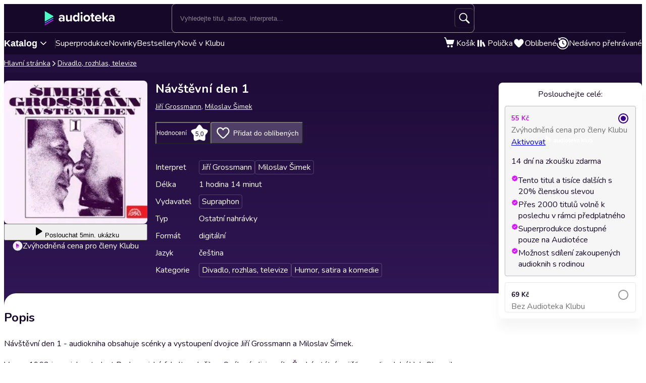

--- FILE ---
content_type: text/html; charset=utf-8
request_url: https://audioteka.com/cz/audiokniha/navstevni-den-1/
body_size: 30959
content:
<!DOCTYPE html><html lang="cs" class="__className_b4f989"><head><meta charSet="utf-8"/><meta name="viewport" content="width=device-width, initial-scale=1"/><link rel="preload" as="image" href="https://atkcdn.audioteka.com/cc/4e/navstevni-den-1/13.jpg?w=300&amp;auto=format"/><link rel="stylesheet" href="https://cdnweb.audioteka.com/1.112.1/_next/static/css/507d8aa62f1cc264.css" data-precedence="next"/><link rel="stylesheet" href="https://cdnweb.audioteka.com/1.112.1/_next/static/css/d0ffc1d1e1b6fceb.css" data-precedence="next"/><link rel="stylesheet" href="https://cdnweb.audioteka.com/1.112.1/_next/static/css/9f051a0ff79ec304.css" data-precedence="next"/><link rel="stylesheet" href="https://cdnweb.audioteka.com/1.112.1/_next/static/css/d8d5151c2a8ebcf8.css" data-precedence="next"/><link rel="stylesheet" href="https://cdnweb.audioteka.com/1.112.1/_next/static/css/4870c661a5faf63f.css" data-precedence="next"/><link rel="stylesheet" href="https://cdnweb.audioteka.com/1.112.1/_next/static/css/7fc4c4f34303591f.css" data-precedence="next"/><link rel="stylesheet" href="https://cdnweb.audioteka.com/1.112.1/_next/static/css/03734c6dad087df8.css" data-precedence="next"/><link rel="stylesheet" href="https://cdnweb.audioteka.com/1.112.1/_next/static/css/54d769e5f6f15df1.css" data-precedence="next"/><link rel="stylesheet" href="https://cdnweb.audioteka.com/1.112.1/_next/static/css/a83eb1ff4db0b5ae.css" data-precedence="next"/><link href="https://cdnweb.audioteka.com/1.112.1/_next/static/css/44bc4c8c79bc6ff9.css" rel="stylesheet" as="style" data-precedence="dynamic"/><link rel="preload" as="script" fetchPriority="low" href="https://cdnweb.audioteka.com/1.112.1/_next/static/chunks/webpack-32075edd0b38dc8e.js"/><script src="https://cdnweb.audioteka.com/1.112.1/_next/static/chunks/4bd1b696-aeef5c994dc8e0b7.js" async=""></script><script src="https://cdnweb.audioteka.com/1.112.1/_next/static/chunks/6603-d4b36b5d3418e12c.js" async=""></script><script src="https://cdnweb.audioteka.com/1.112.1/_next/static/chunks/main-app-deccc98960ed7b7a.js" async=""></script><script src="https://cdnweb.audioteka.com/1.112.1/_next/static/chunks/902-f149e280bbe41740.js" async=""></script><script src="https://cdnweb.audioteka.com/1.112.1/_next/static/chunks/2619-e35be52f0436d59a.js" async=""></script><script src="https://cdnweb.audioteka.com/1.112.1/_next/static/chunks/8126-c2e63d822728f171.js" async=""></script><script src="https://cdnweb.audioteka.com/1.112.1/_next/static/chunks/1176-8568969c77b1e3a1.js" async=""></script><script src="https://cdnweb.audioteka.com/1.112.1/_next/static/chunks/5090-2fcb6539cc9f572b.js" async=""></script><script src="https://cdnweb.audioteka.com/1.112.1/_next/static/chunks/6304-9cbdbc5b8d1a2442.js" async=""></script><script src="https://cdnweb.audioteka.com/1.112.1/_next/static/chunks/2454-75f8e56f2a686786.js" async=""></script><script src="https://cdnweb.audioteka.com/1.112.1/_next/static/chunks/1356-b253799eee426c3c.js" async=""></script><script src="https://cdnweb.audioteka.com/1.112.1/_next/static/chunks/7150-9d8ce269c25c9aab.js" async=""></script><script src="https://cdnweb.audioteka.com/1.112.1/_next/static/chunks/8791-18d2a2c12f72821c.js" async=""></script><script src="https://cdnweb.audioteka.com/1.112.1/_next/static/chunks/4338-632f707a86029f03.js" async=""></script><script src="https://cdnweb.audioteka.com/1.112.1/_next/static/chunks/3796-286541e870f26409.js" async=""></script><script src="https://cdnweb.audioteka.com/1.112.1/_next/static/chunks/app/%5Blocale%5D/(with-main-layout)/audiobook/%5Bid%5D/page-3f604985bd06385c.js" async=""></script><script src="https://cdnweb.audioteka.com/1.112.1/_next/static/chunks/6093-15782ecbd769abd8.js" async=""></script><script src="https://cdnweb.audioteka.com/1.112.1/_next/static/chunks/115-4c0fbfcd933833f3.js" async=""></script><script src="https://cdnweb.audioteka.com/1.112.1/_next/static/chunks/9972-7abf163349f4d0e9.js" async=""></script><script src="https://cdnweb.audioteka.com/1.112.1/_next/static/chunks/7971-9a28d6e1295ee80a.js" async=""></script><script src="https://cdnweb.audioteka.com/1.112.1/_next/static/chunks/9697-5666421ab1f4483a.js" async=""></script><script src="https://cdnweb.audioteka.com/1.112.1/_next/static/chunks/2666-9eb260d77135d3de.js" async=""></script><script src="https://cdnweb.audioteka.com/1.112.1/_next/static/chunks/3133-4bf8685e8e0ee86b.js" async=""></script><script src="https://cdnweb.audioteka.com/1.112.1/_next/static/chunks/1280-608140b8ce62326f.js" async=""></script><script src="https://cdnweb.audioteka.com/1.112.1/_next/static/chunks/7163-5a9e6cb0b4afccfa.js" async=""></script><script src="https://cdnweb.audioteka.com/1.112.1/_next/static/chunks/app/%5Blocale%5D/not-found-10119be842dbbdcd.js" async=""></script><script src="https://cdnweb.audioteka.com/1.112.1/_next/static/chunks/app/%5Blocale%5D/layout-91a489270c144363.js" async=""></script><script src="https://cdnweb.audioteka.com/1.112.1/_next/static/chunks/app/%5Blocale%5D/error-b67b4e8291337a13.js" async=""></script><script src="https://cdnweb.audioteka.com/1.112.1/_next/static/chunks/app/%5Blocale%5D/(with-main-layout)/layout-849119deba24fe13.js" async=""></script><script src="https://cdnweb.audioteka.com/1.112.1/_next/static/chunks/404-69d83c038faa7bff.js" async=""></script><script src="https://cdnweb.audioteka.com/1.112.1/_next/static/chunks/app/%5Blocale%5D/(with-auth-layout)/layout-9654fdbf48636037.js" async=""></script><script src="https://cdnweb.audioteka.com/1.112.1/_next/static/chunks/7520-4cd11f8a7996c4d3.js" async=""></script><script src="https://cdnweb.audioteka.com/1.112.1/_next/static/chunks/4564-ee892ae47629d2d2.js" async=""></script><script src="https://cdnweb.audioteka.com/1.112.1/_next/static/chunks/9186-edd76b705c714a3e.js" async=""></script><script src="https://cdnweb.audioteka.com/1.112.1/_next/static/chunks/8072-02b8b94a50668341.js" async=""></script><script src="https://cdnweb.audioteka.com/1.112.1/_next/static/chunks/9328-b26654aa40b3dbb2.js" async=""></script><script src="https://cdnweb.audioteka.com/1.112.1/_next/static/chunks/9072-c266c205de2c4d1a.js" async=""></script><script src="https://cdnweb.audioteka.com/1.112.1/_next/static/chunks/8112-a00641d7595bcef5.js" async=""></script><script src="https://cdnweb.audioteka.com/1.112.1/_next/static/chunks/767-3ff0a0327ed1ed41.js" async=""></script><script src="https://cdnweb.audioteka.com/1.112.1/_next/static/chunks/3619-f2318da6ae3ca4a5.js" async=""></script><script src="https://cdnweb.audioteka.com/1.112.1/_next/static/chunks/app/%5Blocale%5D/(with-main-layout)/page-a12283fb7e432ce3.js" async=""></script><link rel="preload" href="https://std.wpcdn.pl/wpjslib6/wpjslib-lite.js" as="script" crossorigin=""/><link rel="preload" href="https://www.google.com/recaptcha/enterprise.js?render=6Lcab8cpAAAAAMafzY_vgGHaPn3oxSjVZGEOHBNb" as="script"/><link rel="preload" href="https://cdnweb.audioteka.com/1.112.1/_next/static/chunks/6570.41dc4e3794ea5916.js" as="script" fetchPriority="low"/><link rel="preload" href="https://cdnweb.audioteka.com/1.112.1/_next/static/chunks/9357.61606c2dba5975b0.js" as="script" fetchPriority="low"/><link rel="preload" href="https://cdnweb.audioteka.com/1.112.1/_next/static/chunks/5437.ed92ac0b26516b8c.js" as="script" fetchPriority="low"/><title>Návštěvní den 1 Audiokniha - Jiří Grossmann, Miloslav Šimek - Supraphon | Audioteka.cz</title><meta name="description" content="Audiokniha Návštěvní den 1 - Jiří Grossmann, Miloslav Šimek od vydavatelství Supraphon k poslechu online na Audioteka.cz. Tisíce audioknih vždy po ruce."/><meta name="keywords" content="Jiří Grossmann, Miloslav Šimek"/><meta name="application/ld+json" content="{&quot;@context&quot;:&quot;https://schema.org&quot;,&quot;@type&quot;:&quot;Product&quot;,&quot;name&quot;:&quot;Návštěvní den 1&quot;,&quot;description&quot;:&quot;Audiokniha Návštěvní den 1 - Jiří Grossmann, Miloslav Šimek od vydavatelství Supraphon k poslechu online na Audioteka.cz. Tisíce audioknih vždy po ruce.&quot;,&quot;image&quot;:&quot;https://atkcdn.audioteka.com/cc/4e/navstevni-den-1/13.jpg?w=300&amp;auto=format&quot;,&quot;genre&quot;:&quot;Divadlo, rozhlas, televize&quot;,&quot;inLanguage&quot;:&quot;cz&quot;,&quot;bookFormat&quot;:&quot;AudiobookFormat&quot;,&quot;encodingFormat&quot;:&quot;audio/mpeg&quot;,&quot;duration&quot;:&quot;PT1H14M&quot;,&quot;aggregateRating&quot;:{&quot;@type&quot;:&quot;AggregateRating&quot;,&quot;ratingValue&quot;:5,&quot;ratingCount&quot;:1,&quot;worstRating&quot;:1,&quot;bestRating&quot;:5},&quot;offers&quot;:{&quot;@type&quot;:&quot;AggregateOffer&quot;,&quot;lowPrice&quot;:55,&quot;highPrice&quot;:69,&quot;priceCurrency&quot;:&quot;CZK&quot;,&quot;url&quot;:&quot;https://audioteka.com/cz/audiokniha/navstevni-den-1/&quot;,&quot;availability&quot;:&quot;https://schema.org/InStock&quot;,&quot;seller&quot;:{&quot;@type&quot;:&quot;Organization&quot;,&quot;name&quot;:&quot;Audioteka&quot;,&quot;url&quot;:&quot;https://audioteka.com/cz/&quot;}},&quot;brand&quot;:[{&quot;@type&quot;:&quot;Brand&quot;,&quot;name&quot;:&quot;Supraphon&quot;}],&quot;author&quot;:[{&quot;@type&quot;:&quot;Person&quot;,&quot;name&quot;:&quot;Jiří Grossmann&quot;},{&quot;@type&quot;:&quot;Person&quot;,&quot;name&quot;:&quot;Miloslav Šimek&quot;}],&quot;readBy&quot;:[{&quot;@type&quot;:&quot;Person&quot;,&quot;name&quot;:&quot;Jiří Grossmann&quot;},{&quot;@type&quot;:&quot;Person&quot;,&quot;name&quot;:&quot;Miloslav Šimek&quot;}],&quot;review&quot;:[]}"/><meta property="og:title" content="Návštěvní den 1 - Jiří Grossmann, Miloslav Šimek | Audioteka"/><meta property="og:description" content="Návštěvní den 1 - audiokniha obsahuje scénky a..."/><meta property="og:url" content="https://audioteka.com/cz/audiokniha/navstevni-den-1/"/><meta property="og:site_name" content="Audioteka"/><meta property="og:image" content="https://atkcdn.audioteka.com/cc/4e/navstevni-den-1/13.jpg?auto=format&amp;w=500"/><meta property="og:type" content="book"/><meta name="twitter:card" content="summary_large_image"/><meta name="twitter:site" content="@audioteka"/><meta name="twitter:title" content="Návštěvní den 1 - Jiří Grossmann, Miloslav Šimek | Audioteka"/><meta name="twitter:description" content="Návštěvní den 1 - audiokniha obsahuje scénky a..."/><meta name="twitter:image" content="https://atkcdn.audioteka.com/cc/4e/navstevni-den-1/13.jpg?auto=format&amp;w=500"/><base href="/"/><script src="https://cdnweb.audioteka.com/1.112.1/_next/static/chunks/polyfills-42372ed130431b0a.js" noModule=""></script></head><body><div hidden=""><!--$--><!--/$--></div><script type="application/ld+json">{"@context":"https://schema.org","@type":"Organization","name":"Audioteka","description":"Audioteka je přední platforma nabízející tisíce audioknih, podcastů a audio seriálů. Kromě možnosti individuálního nákupu titulů náš model předplatného umožňuje přístup k rozsáhlé knihovně audioobsahu dostupného kdykoliv a kdekoliv. Naše snadno ovladatelná aplikace, dostupná pro Android a iOS, navíc nabízí možnost poslechu offline. Audioteka je ideálním společníkem pro každého, kdo miluje audio zábavu.","alternateName":["audioteka.cz","audioteka cz","audioteka - audiokniha","audiokniha","audioknihy"],"url":"https://audioteka.com/cz/","logo":"https://audioteka.com/audioteka_logo.png","sameAs":["https://www.facebook.com/audioteka.cz","https://www.youtube.com/audiotekacz","https://www.instagram.com/audioteka_czsk/","https://x.com/audioteka_cz","https://play.google.com/store/apps/details?id=com.audioteka&hl=cs","https://apps.apple.com/cz/app/audioteka/id1107917398?l=cs"],"contactPoint":{"@type":"ContactPoint","contactType":"Customer Service","telephone":"+420 597 490 446","email":"podpora@audioteka.com","areaServed":"CZ","availableLanguage":["Czech"]},"address":{"@type":"PostalAddress","streetAddress":"Smetanovo náměstí 222/8","addressLocality":"Moravská Ostrava","postalCode":"702 00","addressCountry":"CZ"},"brand":{"@type":"Brand","name":"Audioteka","logo":"https://audioteka.com/audioteka_logo.png"}}</script><div class="layout_layout__omvA8"><div id="layout-top-bar" class="top-bar_topBar___DOvc"><div class="top-bar_topBarBackground__LGUQ3"><div class="container_container__jQ9P_ top-bar_container__E1QGY"><nav class="top-bar_wrapper__rPcfv" aria-label="hlavní navigace"><div class="top-bar_column___958r"><button type="button" aria-haspopup="dialog" aria-expanded="false" aria-controls="radix-_R_1b2qbqt6ivb_" data-state="closed" class="top-bar_catalogMobileButton___dQDe" aria-label="Otevřít menu"><svg width="24" height="24"><use href="/sprite-12112025.svg#hamburger"></use></svg></button><a class="top-bar_logoLink__XHuRk" aria-label="Audioteka" href="/cz/"><svg class="logo_logo__tolw0 top-bar_logo__k1fIC" aria-label="Audioteka"><use href="/img/logo03.svg#audioteka"></use></svg></a></div><form class="search-input_searchInputForm__B_9oE search-input_desktop__K4cSi"><input class="search-input_input__daKRO" type="text" placeholder="Vyhledejte titul, autora, interpreta..." value=""/><div class="search-input_buttonsWrapper__wbaF_"><button class="button-primitive_button___Phyv search-input_searchButton__28VGs" type="button" disabled=""><svg width="24" height="24"><use href="/sprite-12112025.svg#search"></use></svg></button></div></form><div class="top-bar_column___958r top-bar_columnWithIcons__TJatP"><div class="close-button_closeButton__LpeND"><button class="button-primitive_button___Phyv close-button_mobileCloseButton__rSEGt" type="button">Zavřít<!-- --> <svg class="close-button_closeIcon__s1j8G" width="24" height="24"><use href="/sprite-12112025.svg#close"></use></svg></button><button class="close-button_desktopCloseButton__1YMt_ button_button__VDr89 button_transparent__TaGda button_outlined__9P4nG" type="button"><span class="button_content__XTG1N">Zavřít<!-- --> <svg class="close-button_closeIcon__s1j8G" width="24" height="24"><use href="/sprite-12112025.svg#close"></use></svg></span></button></div><span class="loader_loader__tiS3X" style="--loader-size:24px" data-testid="loader"><svg viewBox="0 0 54 54" fill="none" xmlns="http://www.w3.org/2000/svg"><path d="M4.00146 27C4.00146 20.9 6.42467 15.0499 10.738 10.7365C15.0513 6.42321 20.9015 4 27.0015 4C33.1014 4 38.9516 6.42321 43.2649 10.7365C47.5782 15.0499 50.0014 20.9 50.0014 27" stroke="url(#paint0_linear_19482_8098)" stroke-width="8"></path><path d="M50.0014 27C50.0014 33.1 47.5782 38.9501 43.2649 43.2635C38.9516 47.5768 33.1014 50 27.0015 50C20.9015 50 15.0513 47.5768 10.738 43.2635C6.42467 38.9501 4.00146 33.1 4.00146 27" stroke="url(#paint1_linear_19482_8098)" stroke-width="8"></path><path d="M4.00125 27C3.99958 26.8403 3.99958 26.6806 4.00125 26.5209" stroke="currentColor" stroke-width="8" stroke-linecap="round"></path><defs><linearGradient id="paint0_linear_19482_8098" x1="4.00146" y1="4" x2="50.0014" y2="4" gradientUnits="userSpaceOnUse"><stop stop-color="currentColor" stop-opacity="0"></stop><stop offset="1" stop-color="currentColor" stop-opacity="0.5"></stop></linearGradient><linearGradient id="paint1_linear_19482_8098" x1="4.00146" y1="27" x2="50.0014" y2="27" gradientUnits="userSpaceOnUse"><stop stop-color="currentColor"></stop><stop offset="1" stop-color="currentColor" stop-opacity="0.5"></stop></linearGradient></defs></svg></span></div></nav></div><div class="container_container__jQ9P_ search-input_mobileContainer__2ahP3"><form class="search-input_searchInputForm__B_9oE search-input_mobile__F9E_q"><input class="search-input_input__daKRO" type="text" placeholder="Vyhledejte titul, autora, interpreta..." value=""/><div class="search-input_buttonsWrapper__wbaF_"><button class="button-primitive_button___Phyv search-input_searchButton__28VGs" type="button" disabled=""><svg width="24" height="24"><use href="/sprite-12112025.svg#search"></use></svg></button></div></form></div></div><div class="link-bar_linkBar__mE0DR"><div class="container_container__jQ9P_ link-bar_container__NFgmb"><ul class="link-bar_catalogLinks__bmDhy"><li><button type="button" class="trigger_trigger___E8N5" aria-label="Otevřít katalog" aria-expanded="false">Katalog<svg width="16" height="16"><use href="/sprite-12112025.svg#chevron-down"></use></svg></button><div class="catalog_catalogDropdown__uld81 catalog_closed__aE_wd" aria-hidden="true"><ul class="catalog_list__4ihfP" style="--items-length:31"><li class="catalog_item__O9o_J"><a class="catalog_link__Ym8ZS catalog_accent__dQqnp" tabindex="0" href="/cz/serie/novinky/">Novinky</a></li><li class="catalog_item__O9o_J"><a class="catalog_link__Ym8ZS catalog_accent__dQqnp" tabindex="-1" href="/cz/serie/bestsellery-mesice/">Bestsellery měsíce</a></li><li class="catalog_item__O9o_J"><a class="catalog_link__Ym8ZS catalog_accent__dQqnp" tabindex="-1" href="/cz/serie/podcasty-02b9e544/">Podcasty</a></li><li class="catalog_item__O9o_J"><a class="catalog_link__Ym8ZS catalog_accent__dQqnp" tabindex="-1" href="/cz/serie/k-poslechu-v-klubu/">Nově v Klubu</a></li><li class="catalog_item__O9o_J"><a class="catalog_link__Ym8ZS" tabindex="-1" href="/cz/katalog/superprodukce-a-audioshows/">Superprodukce a audioshows</a></li><li class="catalog_item__O9o_J"><a class="catalog_link__Ym8ZS" tabindex="-1" href="/cz/katalog/detektivky-thrillery/">Detektivky, thrillery</a></li><li class="catalog_item__O9o_J"><a class="catalog_link__Ym8ZS" tabindex="-1" href="/cz/katalog/fantasy-a-sci-fi/">Fantasy a sci-fi</a></li><li class="catalog_item__O9o_J"><a class="catalog_link__Ym8ZS" tabindex="-1" href="/cz/katalog/osobni-rozvoj/">Osobní rozvoj</a></li><li class="catalog_item__O9o_J"><a class="catalog_link__Ym8ZS" tabindex="-1" href="/cz/katalog/spolecenska-proza/">Společenská próza</a></li><li class="catalog_item__O9o_J"><a class="catalog_link__Ym8ZS" tabindex="-1" href="/cz/katalog/pohadky/">Pohádky</a></li><li class="catalog_item__O9o_J"><a class="catalog_link__Ym8ZS" tabindex="-1" href="/cz/katalog/vzpominky-a-biografie/">Vzpomínky a biografie</a></li><li class="catalog_item__O9o_J"><a class="catalog_link__Ym8ZS" tabindex="-1" href="/cz/katalog/literatura-faktu-a-publicistika/">Literatura faktu a publicistika</a></li><li class="catalog_item__O9o_J"><a class="catalog_link__Ym8ZS" tabindex="-1" href="/cz/katalog/humor-satira-a-komedie/">Humor, satira a komedie</a></li><li class="catalog_item__O9o_J"><a class="catalog_link__Ym8ZS" tabindex="-1" href="/cz/katalog/dejiny-a-historie/">Dějiny a historie</a></li><li class="catalog_item__O9o_J"><a class="catalog_link__Ym8ZS" tabindex="-1" href="/cz/katalog/dobrodruzne-romany/">Dobrodružné romány</a></li><li class="catalog_item__O9o_J"><a class="catalog_link__Ym8ZS" tabindex="-1" href="/cz/katalog/pro-mladez/">Pro mládež</a></li><li class="catalog_item__O9o_J"><a class="catalog_link__Ym8ZS" tabindex="-1" href="/cz/katalog/klasicka-dila/">Klasická díla</a></li><li class="catalog_item__O9o_J"><a class="catalog_link__Ym8ZS" tabindex="-1" href="/cz/katalog/popularne-naucna/">Populárně naučná</a></li><li class="catalog_item__O9o_J"><a class="catalog_link__Ym8ZS" tabindex="-1" href="/cz/katalog/zivotni-filozofie-nabozenstvi/">Životní filozofie, náboženství</a></li><li class="catalog_item__O9o_J"><a class="catalog_link__Ym8ZS" tabindex="-1" href="/cz/katalog/povidky/">Povídky</a></li><li class="catalog_item__O9o_J"><a class="catalog_link__Ym8ZS" tabindex="-1" href="/cz/katalog/divadlo-rozhlas-televize/">Divadlo, rozhlas, televize</a></li><li class="catalog_item__O9o_J"><a class="catalog_link__Ym8ZS" tabindex="-1" href="/cz/katalog/horory-a-mystika/">Horory a mystika</a></li><li class="catalog_item__O9o_J"><a class="catalog_link__Ym8ZS" tabindex="-1" href="/cz/katalog/casopisy/">Časopisy</a></li><li class="catalog_item__O9o_J"><a class="catalog_link__Ym8ZS" tabindex="-1" href="/cz/katalog/ekonomie-a-byznys/">Ekonomie a byznys</a></li><li class="catalog_item__O9o_J"><a class="catalog_link__Ym8ZS" tabindex="-1" href="/cz/katalog/ceska-literatura/">Česká literatura</a></li><li class="catalog_item__O9o_J"><a class="catalog_link__Ym8ZS" tabindex="-1" href="/cz/katalog/zahranicni-literatura/">Zahraniční literatura</a></li><li class="catalog_item__O9o_J"><a class="catalog_link__Ym8ZS" tabindex="-1" href="/cz/katalog/vyuka-cizich-jazyku/">Výuka cizích jazyků</a></li><li class="catalog_item__O9o_J"><a class="catalog_link__Ym8ZS" tabindex="-1" href="/cz/katalog/poezie/">Poezie</a></li><li class="catalog_item__O9o_J"><a class="catalog_link__Ym8ZS" tabindex="-1" href="/cz/katalog/skolni-a-predskolni-vyuka/">Školní a předškolní výuka</a></li><li class="catalog_item__O9o_J"><a class="catalog_link__Ym8ZS" tabindex="-1" href="/cz/katalog/cizojazycna-beletrie/">Cizojazyčná beletrie</a></li><li class="catalog_item__O9o_J"><a class="catalog_link__Ym8ZS" tabindex="-1" href="/cz/katalog/audiopruvodci/">Audioprůvodci</a></li></ul><footer class="catalog_footer__QUumm"><a class="catalog_footerItem__fWyma" href="/cz/katalog/"><svg width="20" height="20"><use href="/sprite-12112025.svg#menu"></use></svg>Všechny kategorie</a><button type="button" class="catalog_collapseButton__DBeVD catalog_footerItem__fWyma">Skrýt<svg width="16" height="16"><use href="/sprite-12112025.svg#chevron-up"></use></svg></button></footer></div></li><li><a class="link-bar_link__c7YpU" href="/cz/katalog/superprodukce-a-audioshows/">Superprodukce</a></li><li><a class="link-bar_link__c7YpU" href="/cz/serie/novinky/">Novinky</a></li><li><a class="link-bar_link__c7YpU" href="/cz/serie/bestsellery-mesice/">Bestsellery</a></li><li><a class="link-bar_link__c7YpU" href="/cz/serie/k-poslechu-v-klubu/">Nově v Klubu</a></li></ul><ul class="link-bar_userLinks__WoXHP"><li><a class="link-bar_link__c7YpU" target="_blank" href="/cz/kosik/"><div class="icon-with-badge_iconWrapper__ke7dF"><svg class="link-bar_icon__5u6xP"><use href="/sprite-12112025.svg#shopping-cart"></use></svg></div><span class="link-bar_label__iwvmk">Košík</span></a></li><li><a class="link-bar_link__c7YpU" href="/cz/policka/"><svg class="link-bar_icon__5u6xP"><use href="/sprite-12112025.svg#shelf"></use></svg><span class="link-bar_label__iwvmk">Polička</span></a></li><li><a class="link-bar_link__c7YpU" href="/cz/oblibene/"><div class="icon-with-badge_iconWrapper__ke7dF"><svg class="link-bar_icon__5u6xP"><use href="/sprite-12112025.svg#heart"></use></svg></div><span class="link-bar_label__iwvmk">Oblíbené</span></a></li><li><a class="link-bar_link__c7YpU" href="/cz/nedavno-prehravane/"><svg class="link-bar_icon__5u6xP"><use href="/sprite-12112025.svg#history"></use></svg><span class="link-bar_label__iwvmk">Nedávno přehrávané</span></a></li></ul></div></div></div><div class="layout_content__TqQ3j"><script type="application/ld+json">{"@context":"https://schema.org","@type":"BreadcrumbList","itemListElement":[{"@type":"ListItem","position":1,"name":"Audioteka","item":"https://audioteka.com/cz/"},{"@type":"ListItem","position":2,"name":"Divadlo, rozhlas, televize","item":"https://audioteka.com/cz/katalog/divadlo-rozhlas-televize/"}]}</script><nav class="breadcrumbs_breadcrumbs__Vhuhj" aria-label="breadcrumb"><div class="container_container__jQ9P_"><ol class="breadcrumbs_list__ncWg4"><li><a class="breadcrumbs_item__cMJ9H" href="/cz/">Hlavní stránka</a></li><li class="breadcrumbs_items__7_cN3"><svg class="breadcrumbs_separator__Pauvb" role="presentation" aria-hidden="true" width="14" height="14"><use href="/sprite-12112025.svg#arrow"></use></svg><a class="breadcrumbs_item__cMJ9H" href="/cz/katalog/divadlo-rozhlas-televize/">Divadlo, rozhlas, televize</a></li></ol></div></nav><div class="audiobook_audiobook__QMOyg"><section class="product-top_productTop__PbG6w"><div class="container_container__jQ9P_ product-top_container__RXlIq" id="product-top"><div class="product-top_coverWrapper__ZXAIR"><img class="product-top_cover__Pth8B" alt="Návštěvní den 1, Jiří Grossmann, Miloslav Šimek" src="https://atkcdn.audioteka.com/cc/4e/navstevni-den-1/13.jpg?w=300&amp;auto=format" aria-hidden="true"/><div class="play-button_playButtonWrapper__vD1K4"><button class="play-button_playButton__dEG7Y button_button__VDr89 button_white__oylik" type="button"><span class="button_content__XTG1N"><svg width="24" height="24"><use href="/img/audiobook-icons-17102025.svg#play-alt"></use></svg>Poslouchat<!-- --> <!-- -->5min. ukázku</span></button><p class="text_bodySmall__5JfGg withBoxModel_m__IAbvw description_description__tq6Ib" style="--margin:0"><svg width="20" height="20"><use href="/sprite-12112025.svg#logo-alt"></use></svg>Zvýhodněná cena pro členy Klubu</p></div></div><div><h1 class="product-top_title__xNwAL">Návštěvní den 1</h1><ul class="product-top_authors__uMJCp"><li class="product-top_authorItem__IuS36"><a class="product-top_author__BPJgI" href="/cz/autor/jiri-grossmann/">Jiří Grossmann</a><span class="product-top_comma__nVuwv">, </span></li><li class="product-top_authorItem__IuS36"><a class="product-top_author__BPJgI" href="/cz/autor/miloslav-simek/">Miloslav Šimek</a></li></ul><div class="product-top_actions__fACLo"><button class="button-primitive_button___Phyv rating-button_button__r0ZFx" type="button"><span class="rating-button_mobileText__Vx64Q">Průměr hodnocení uživatelů</span><span class="rating-button_desktopText__9L8vU">Hodnocení</span><div class="star-icon_starIcon__EoZal"><svg class="star-icon_icon__Jw1Uf"><use href="/img/audiobook-icons-17102025.svg#custom-star"></use></svg><span class="star-icon_label__wbNAx">5,0</span></div></button><button class="button-primitive_button___Phyv favourites-button_favouritesButton__oTrYY" type="button"><svg class="favourites-button_icon__hpYge" height="32" width="32"><use href="/sprite-12112025.svg#heart-border"></use></svg>Přidat do oblíbených</button></div><button class="button-primitive_button___Phyv more-info_button__RKPxp" type="button" aria-expanded="false" aria-controls="audiobook-more-info">Více informací</button><div id="audiobook-more-info" class="more-info_content__0kMte"><div><dl class="details_details__XJC5c"><dt>Interpret</dt><dd><ul class="details_tagsWrapper__4mUb8"><li><a class="tag_tag__7R3_M" href="/cz/interpret/jiri-grossmann/">Jiří Grossmann</a></li><li><a class="tag_tag__7R3_M" href="/cz/interpret/miloslav-simek/">Miloslav Šimek</a></li></ul></dd><dt>Délka</dt><dd>1 hodina 14 minut</dd><dt>Vydavatel</dt><dd><ul class="details_tagsWrapper__4mUb8"><li><a class="tag_tag__7R3_M" href="/cz/vydavatel/supraphon/">Supraphon</a></li></ul></dd><dt>Typ</dt><dd>Ostatní nahrávky</dd><dt>Formát</dt><dd>digitální</dd><dt>Jazyk</dt><dd>čeština</dd><dt>Kategorie</dt><dd><ul class="details_tagsWrapper__4mUb8"><li><a class="tag_tag__7R3_M" href="/cz/katalog/divadlo-rozhlas-televize/">Divadlo, rozhlas, televize</a></li><li><a class="tag_tag__7R3_M" href="/cz/katalog/humor-satira-a-komedie/">Humor, satira a komedie</a></li></ul></dd></dl></div></div></div></div></section><div class="container_container__jQ9P_ audiobook_content__dzbvT"><section class="audiobook_mainSection__CYtlC"><div class="audiobook_priceBoxMobile__hsGAT"><div class="audiobook_priceContainer__8UM8G"><div class="components_box__7mOTy"><p class="text_heading6__2nVRz components_title__Wt8oL">Poslouchejte celé:</p><div class="buy-with-club_option__Vb_Cn buy-with-club_option__checked__wQxFE"><div class="buy-with-club_boxContent__LTr93 components_boxContent__KIcmW"><div><div class="buy-with-club_boxHeader__6bOQU"><h5 class="text_heading5__vwWTZ components_boxContentTitle__h_KCp components_boxContentTitle__club__ZMwpp">55 Kč</h5><div class="buy-with-club_radioButton__83VtX"><svg class="buy-with-club_checkedRadioButton___l1AU" width="24" height="24"><use href="/sprite-12112025.svg#radio-button-checked"></use></svg><svg class="buy-with-club_uncheckedRadioButton__WZ3PI" width="24" height="24"><use href="/sprite-12112025.svg#radio-button"></use></svg></div></div><p class="text_bodySmall__5JfGg components_boxContentSubtitle__kHvhc">Zvýhodněná cena pro členy Klubu</p></div><div class="buy-with-club_animationWrapper__2NxB6"><div class="buy-with-club_contentWrapper__JyogB"><div class="buttons_clubButtonWrapper__Hdsu2"><a class="button_button__VDr89 button_club__rSyv2 buttons_clubButton__QETap" target="_blank" href="https://klub.audioteka.cz/"><span>Aktivovat</span><svg width="93" height="18"><use href="/img/klub-logo-021224.svg#empty-klub"></use></svg></a><p class="text_bodySmall__5JfGg buttons_trial__s3Uqs">14 dní na zkoušku zdarma</p></div></div></div><ul class="common_argumenterList__LoTys"><li class="text_bodySmall__5JfGg common_argumenter__sZUKO"><svg width="14" height="14" class="common_argumenterIcon__oubAM"><use href="/sprite-12112025.svg#check-argumenter"></use></svg><span class="common_label__e_Hoh">Tento titul a tisíce dalších s 20% členskou slevou</span></li><li class="text_bodySmall__5JfGg common_argumenter__sZUKO"><svg width="14" height="14" class="common_argumenterIcon__oubAM"><use href="/sprite-12112025.svg#check-argumenter"></use></svg><span class="common_label__e_Hoh">Přes 2000 titulů volně k poslechu v rámci předplatného</span></li><li class="text_bodySmall__5JfGg common_argumenter__sZUKO"><svg width="14" height="14" class="common_argumenterIcon__oubAM"><use href="/sprite-12112025.svg#check-argumenter"></use></svg><span class="common_label__e_Hoh">Superprodukce dostupné pouze na Audiotéce</span></li><li class="text_bodySmall__5JfGg common_argumenter__sZUKO"><svg width="14" height="14" class="common_argumenterIcon__oubAM"><use href="/sprite-12112025.svg#check-argumenter"></use></svg><span class="common_label__e_Hoh">Možnost sdílení zakoupených audioknih s rodinou</span></li></ul></div></div><div class="buy-with-club_option__Vb_Cn"><div class="buy-with-club_boxContent__LTr93 components_boxContent__KIcmW"><div><div class="buy-with-club_boxHeader__6bOQU"><h5 class="text_heading5__vwWTZ components_boxContentTitle__h_KCp">69 Kč</h5><div class="buy-with-club_radioButton__83VtX"><svg class="buy-with-club_checkedRadioButton___l1AU" width="24" height="24"><use href="/sprite-12112025.svg#radio-button-checked"></use></svg><svg class="buy-with-club_uncheckedRadioButton__WZ3PI" width="24" height="24"><use href="/sprite-12112025.svg#radio-button"></use></svg></div></div><p class="text_bodySmall__5JfGg components_boxContentSubtitle__kHvhc">Bez Audioteka Klubu</p></div><div class="buy-with-club_animationWrapper__2NxB6 buy-with-club_animationWrapper__hidden__ZmPvw"><div class="buy-with-club_contentWrapper__JyogB"><button class="buttons_addToCartButton__VOt_G button_button__VDr89 button_primary__jwmzn" type="button"><span class="button_content__XTG1N">Přidat do košíku</span></button></div></div></div></div></div></div></div><h2 class="description_header__5WSpT">Popis</h2><article id="audiobook-description" class="description_description__6gcfq"><p>Návštěvní den 1 - audiokniha obsahuje scénky a vystoupení dvojice Jiří Grossmann a Miloslav Šimek. </p>
<p>V roce 1962 jsem jako student Pedagogické fakulty založil ve Spálené ulici v sále České státní pojišťovny divadelní klub Olympik.<br />
S kapelou Dixi-party přišel v témže roce do klubu Jiří Grossmann. A bylo rozhodnuto. Osud tomu chtěl, abychom se rychle spřátelili a začali intenzivně spolupracovat. Týž osud nám však nedopřál dostatek společného času - 5. prosince 1971 nás zase rozdělil. Jiří Grossmann zemřel. Přesto jsme toho stačili udělat v oblasti humoru poměrně dost. Byli jsme tak pilní? Nevím. Rozhodně jsme nebyli líní. Snad jsme toho napsali tolik především proto, že nás to bavilo. Byli jsme šťastní, když se lidé smáli.<br />
A diváci se smáli hodně. Možná víc, než jsme si zasloužili. Asi poznali, že v našem humoru je upřímnost a že máme své obecenstvo rádi. Opláceli nám smíchem, potleskem a milými dopisy.<br />
A oplácejí nám vlastně stále. Kupují si povídky Š+G, desky a kazety Š+G. A znovu píšou dopisy. Adresují je mně, ale vyptávají se především na Jirku.<br />
Fascinuje mě to, protože mi píšou i lidé, a není jich málo, kteří Jiřího Grossmanna nikdy nemohli vidět na jevišti. A já jim děkuji.<br />
Jsem rád, že především pro ně vydává Bonton Návštěvní den 1.<br />
Váš Miloslav Šimek</p>
<p>Obsah:<br />
1. Jambory<br />
2. Dobrý večer<br />
3. Pastevecká<br />
4. Moje jízda tramvají<br />
5. O neštěstí<br />
6. Džesík<br />
7. Jak jsme chovali užitečné zvíře<br />
8. Zeptej se, kam plují lodi<br />
9. Pokus pro dva<br />
10. Dialog o seznamování<br />
11. Drahý můj /parodie/<br />
12. Návštěvní den 1 - Závěr<br />
13. Jak jsme přechovávali bělogvardějce<br />
14. Maluju obrazy za cigáro<br />
15. I Gotta Know<br />
16. Pupák na besedě se čtenáři<br />
17. Aurora /parodie na píseň Dám dělovou ránu/</p></article><div class="audiobook_sectionSeparator__bOe_E"></div><div><h2 class="text_subtitleBig__DrKih withBoxModel_m__IAbvw" style="--margin:0">Jak audioknihu poslouchat?</h2><p class="text_bodyNormal__fHtEt withBoxModel_mx__nXS0c withBoxModel_mt__y8Pab withBoxModel_mb__ahRA_" style="--margin-x:0;--margin-top:4px;--margin-bottom:8px">Poslouchejte pohodlně na Android a iOs zařízeních v aplikaci Audioteka</p><div class="how-to-listen_appLinks__3HBCO"><a class="store-buttons_link__Nb1gs how-to-listen_linkItem__6QJ11" target="_blank" href="https://web.audioteka.com/cz/l/android"><img alt="Rozjeďte to Google Play" loading="lazy" width="135" height="40" decoding="async" data-nimg="1" style="color:transparent" srcSet="/_next/image/?url=https%3A%2F%2Fcdnweb.audioteka.com%2F1.112.1%2F_next%2Fstatic%2Fmedia%2Fcz.ca4676ae.webp&amp;w=256&amp;q=75 1x, /_next/image/?url=https%3A%2F%2Fcdnweb.audioteka.com%2F1.112.1%2F_next%2Fstatic%2Fmedia%2Fcz.ca4676ae.webp&amp;w=384&amp;q=75 2x" src="/_next/image/?url=https%3A%2F%2Fcdnweb.audioteka.com%2F1.112.1%2F_next%2Fstatic%2Fmedia%2Fcz.ca4676ae.webp&amp;w=384&amp;q=75"/></a><a class="store-buttons_link__Nb1gs how-to-listen_linkItem__6QJ11" target="_blank" href="https://web.audioteka.com/cz/l/ios"><img alt="Stáhnout v App Store" loading="lazy" width="135" height="40" decoding="async" data-nimg="1" style="color:transparent" srcSet="/_next/image/?url=https%3A%2F%2Fcdnweb.audioteka.com%2F1.112.1%2F_next%2Fstatic%2Fmedia%2Fcz.e1d3e9b3.webp&amp;w=256&amp;q=75 1x, /_next/image/?url=https%3A%2F%2Fcdnweb.audioteka.com%2F1.112.1%2F_next%2Fstatic%2Fmedia%2Fcz.e1d3e9b3.webp&amp;w=384&amp;q=75 2x" src="/_next/image/?url=https%3A%2F%2Fcdnweb.audioteka.com%2F1.112.1%2F_next%2Fstatic%2Fmedia%2Fcz.e1d3e9b3.webp&amp;w=384&amp;q=75"/></a></div></div><div class="audiobook_sectionSeparator__bOe_E"></div><div class="reviews-box_reviewsBox__381YO"><div class="review-box-top_reviewBoxTop__GYxqw"><h2 class="text_heading4__kx1Qp withBoxModel_m__IAbvw review-box-top_title__TaZSg" style="--margin:0">Hodnocení uživatelů</h2><div class="rating-badge_ratingBadge__tqHnC review-box-top_badge__o_Bh_"><div class="rating-badge_badgeWrapper__KFfVL" aria-hidden="true"><svg width="24" height="24"><use href="/img/audiobook-icons-17102025.svg#custom-star"></use></svg><div class="rating-badge_badgeContent__Gb2Y0">5</div></div><p class="text_bodyBig__olh7U withBoxModel_m__IAbvw" style="--margin:0"><span class="sr-only">Průměr 1 hodnocení: 5</span><span aria-hidden="true">Průměr 1 hodnocení</span></p></div><div class="review-box-top_action___O3cJ"><p class="text_bodyBig__olh7U withBoxModel_m__IAbvw review-box-top_login___aAO7" style="--margin:0">Přidat hodnocení mohou pouze přihlášení uživatelé. <a class="review-box-top_loginLink__C_L3g" href="/cz/prihlaseni/">Přihlásit se</a></p></div></div><p class="text_bodyNormal__fHtEt withBoxModel_m__IAbvw reviews-box_reviewsInfo__oPPFB" style="--margin:0">Všechna hodnocení pochází od registrovaných uživatelů, kteří zakoupili náš produkt či službu. Hodnocení jsou shromažďována, ověřována a zveřejňována v souladu s <a class="reviews-box_reviewsInfoLink___xyAJ" target="_blank" href="/cz/zasady-hodnoceni/">Podmínkami a zásadami pro uživatelská hodnocení</a></p></div></section></div><div class="container_container__jQ9P_ price-box-desktop_container__Kn4lJ"><div class="price-box-desktop_stickyBox__DCSZs" id="desktop-price-box__sticky-box" style="--topBarHeight:112px"><div class="components_box__7mOTy"><p class="text_heading6__2nVRz components_title__Wt8oL">Poslouchejte celé:</p><div class="buy-with-club_option__Vb_Cn buy-with-club_option__checked__wQxFE"><div class="buy-with-club_boxContent__LTr93 components_boxContent__KIcmW"><div><div class="buy-with-club_boxHeader__6bOQU"><h5 class="text_heading5__vwWTZ components_boxContentTitle__h_KCp components_boxContentTitle__club__ZMwpp">55 Kč</h5><div class="buy-with-club_radioButton__83VtX"><svg class="buy-with-club_checkedRadioButton___l1AU" width="24" height="24"><use href="/sprite-12112025.svg#radio-button-checked"></use></svg><svg class="buy-with-club_uncheckedRadioButton__WZ3PI" width="24" height="24"><use href="/sprite-12112025.svg#radio-button"></use></svg></div></div><p class="text_bodySmall__5JfGg components_boxContentSubtitle__kHvhc">Zvýhodněná cena pro členy Klubu</p></div><div class="buy-with-club_animationWrapper__2NxB6"><div class="buy-with-club_contentWrapper__JyogB"><div class="buttons_clubButtonWrapper__Hdsu2"><a class="button_button__VDr89 button_club__rSyv2 buttons_clubButton__QETap" target="_blank" href="https://klub.audioteka.cz/"><span>Aktivovat</span><svg width="93" height="18"><use href="/img/klub-logo-021224.svg#empty-klub"></use></svg></a><p class="text_bodySmall__5JfGg buttons_trial__s3Uqs">14 dní na zkoušku zdarma</p></div></div></div><ul class="common_argumenterList__LoTys"><li class="text_bodySmall__5JfGg common_argumenter__sZUKO"><svg width="14" height="14" class="common_argumenterIcon__oubAM"><use href="/sprite-12112025.svg#check-argumenter"></use></svg><span class="common_label__e_Hoh">Tento titul a tisíce dalších s 20% členskou slevou</span></li><li class="text_bodySmall__5JfGg common_argumenter__sZUKO"><svg width="14" height="14" class="common_argumenterIcon__oubAM"><use href="/sprite-12112025.svg#check-argumenter"></use></svg><span class="common_label__e_Hoh">Přes 2000 titulů volně k poslechu v rámci předplatného</span></li><li class="text_bodySmall__5JfGg common_argumenter__sZUKO"><svg width="14" height="14" class="common_argumenterIcon__oubAM"><use href="/sprite-12112025.svg#check-argumenter"></use></svg><span class="common_label__e_Hoh">Superprodukce dostupné pouze na Audiotéce</span></li><li class="text_bodySmall__5JfGg common_argumenter__sZUKO"><svg width="14" height="14" class="common_argumenterIcon__oubAM"><use href="/sprite-12112025.svg#check-argumenter"></use></svg><span class="common_label__e_Hoh">Možnost sdílení zakoupených audioknih s rodinou</span></li></ul></div></div><div class="buy-with-club_option__Vb_Cn"><div class="buy-with-club_boxContent__LTr93 components_boxContent__KIcmW"><div><div class="buy-with-club_boxHeader__6bOQU"><h5 class="text_heading5__vwWTZ components_boxContentTitle__h_KCp">69 Kč</h5><div class="buy-with-club_radioButton__83VtX"><svg class="buy-with-club_checkedRadioButton___l1AU" width="24" height="24"><use href="/sprite-12112025.svg#radio-button-checked"></use></svg><svg class="buy-with-club_uncheckedRadioButton__WZ3PI" width="24" height="24"><use href="/sprite-12112025.svg#radio-button"></use></svg></div></div><p class="text_bodySmall__5JfGg components_boxContentSubtitle__kHvhc">Bez Audioteka Klubu</p></div><div class="buy-with-club_animationWrapper__2NxB6 buy-with-club_animationWrapper__hidden__ZmPvw"><div class="buy-with-club_contentWrapper__JyogB"><button class="buttons_addToCartButton__VOt_G button_button__VDr89 button_primary__jwmzn" type="button"><span class="button_content__XTG1N">Přidat do košíku</span></button></div></div></div></div></div></div></div><div class="container_container__jQ9P_ swimlanes_swimlanes__54F1s"></div></div><!--$--><!--/$--></div><footer class="footer_footer__c2vGR"><div class="catalog_footerCatalog__bRp04"><div class="container_container__jQ9P_"><section class="footer_column__Gsfdq"><h3 class="footer_title__jdBVJ footer_expandable__oxz9K">Kategorie</h3><ul class="footer_linkList__uE3rV footer_expandable__oxz9K catalog_list__6cvdb catalog_expandable__VMM99"><li><a class="catalog_item__IZYQB footer_link__Fl2dv catalog_accent__x_icS" href="/cz/serie/novinky/">Novinky</a></li><li><a class="catalog_item__IZYQB footer_link__Fl2dv catalog_accent__x_icS" href="/cz/serie/bestsellery-mesice/">Bestsellery měsíce</a></li><li><a class="catalog_item__IZYQB footer_link__Fl2dv catalog_accent__x_icS" href="/cz/serie/podcasty-02b9e544/">Podcasty</a></li><li><a class="catalog_item__IZYQB footer_link__Fl2dv catalog_accent__x_icS" href="/cz/serie/k-poslechu-v-klubu/">Nově v Klubu</a></li><li><a class="catalog_item__IZYQB footer_link__Fl2dv" href="/cz/katalog/superprodukce-a-audioshows/">Superprodukce a audioshows</a></li><li><a class="catalog_item__IZYQB footer_link__Fl2dv" href="/cz/katalog/detektivky-thrillery/">Detektivky, thrillery</a></li><li><a class="catalog_item__IZYQB footer_link__Fl2dv" href="/cz/katalog/fantasy-a-sci-fi/">Fantasy a sci-fi</a></li><li><a class="catalog_item__IZYQB footer_link__Fl2dv" href="/cz/katalog/osobni-rozvoj/">Osobní rozvoj</a></li><li><a class="catalog_item__IZYQB footer_link__Fl2dv" href="/cz/katalog/spolecenska-proza/">Společenská próza</a></li><li><a class="catalog_item__IZYQB footer_link__Fl2dv" href="/cz/katalog/pohadky/">Pohádky</a></li><li><a class="catalog_item__IZYQB footer_link__Fl2dv" href="/cz/katalog/vzpominky-a-biografie/">Vzpomínky a biografie</a></li><li><a class="catalog_item__IZYQB footer_link__Fl2dv" href="/cz/katalog/literatura-faktu-a-publicistika/">Literatura faktu a publicistika</a></li><li><a class="catalog_item__IZYQB footer_link__Fl2dv" href="/cz/katalog/humor-satira-a-komedie/">Humor, satira a komedie</a></li><li><a class="catalog_item__IZYQB footer_link__Fl2dv" href="/cz/katalog/dejiny-a-historie/">Dějiny a historie</a></li><li><a class="catalog_item__IZYQB footer_link__Fl2dv" href="/cz/katalog/dobrodruzne-romany/">Dobrodružné romány</a></li><li><a class="catalog_item__IZYQB footer_link__Fl2dv" href="/cz/katalog/pro-mladez/">Pro mládež</a></li><li><a class="catalog_item__IZYQB footer_link__Fl2dv" href="/cz/katalog/klasicka-dila/">Klasická díla</a></li><li><a class="catalog_item__IZYQB footer_link__Fl2dv" href="/cz/katalog/popularne-naucna/">Populárně naučná</a></li><li><a class="catalog_item__IZYQB footer_link__Fl2dv" href="/cz/katalog/zivotni-filozofie-nabozenstvi/">Životní filozofie, náboženství</a></li><li><a class="catalog_item__IZYQB footer_link__Fl2dv" href="/cz/katalog/povidky/">Povídky</a></li><li><a class="catalog_item__IZYQB footer_link__Fl2dv" href="/cz/katalog/divadlo-rozhlas-televize/">Divadlo, rozhlas, televize</a></li><li><a class="catalog_item__IZYQB footer_link__Fl2dv" href="/cz/katalog/horory-a-mystika/">Horory a mystika</a></li><li><a class="catalog_item__IZYQB footer_link__Fl2dv" href="/cz/katalog/casopisy/">Časopisy</a></li><li><a class="catalog_item__IZYQB footer_link__Fl2dv" href="/cz/katalog/ekonomie-a-byznys/">Ekonomie a byznys</a></li><li><a class="catalog_item__IZYQB footer_link__Fl2dv" href="/cz/katalog/ceska-literatura/">Česká literatura</a></li><li><a class="catalog_item__IZYQB footer_link__Fl2dv" href="/cz/katalog/zahranicni-literatura/">Zahraniční literatura</a></li><li><a class="catalog_item__IZYQB footer_link__Fl2dv" href="/cz/katalog/vyuka-cizich-jazyku/">Výuka cizích jazyků</a></li><li><a class="catalog_item__IZYQB footer_link__Fl2dv" href="/cz/katalog/poezie/">Poezie</a></li><li><a class="catalog_item__IZYQB footer_link__Fl2dv" href="/cz/katalog/skolni-a-predskolni-vyuka/">Školní a předškolní výuka</a></li><li><a class="catalog_item__IZYQB footer_link__Fl2dv" href="/cz/katalog/cizojazycna-beletrie/">Cizojazyčná beletrie</a></li><li><a class="catalog_item__IZYQB footer_link__Fl2dv" href="/cz/katalog/audiopruvodci/">Audioprůvodci</a></li></ul></section></div></div><div class="container_container__jQ9P_ footer_columns__O89R4"><section class="footer_column__Gsfdq"><h3 class="footer_title__jdBVJ footer_expandable__oxz9K">Zákaznická podpora</h3><ul class="footer_linkList__uE3rV footer_expandable__oxz9K"><li><a class="footer_link__Fl2dv" target="_blank" href="https://podminky.audioteka.com/regulamin/Obchodn%C3%AD%20podm%C3%ADnky">Obchodní podmínky</a></li><li><a class="footer_link__Fl2dv" href="/cz/zasady-ochrany-osobnich-udaju/">Zásady ochrany osobních údajů</a></li><li><a class="footer_link__Fl2dv" target="_blank" href="https://podminky.audioteka.com/regulamin/Audioteka%20Klub%20-%20Obchodn%C3%AD%20podm%C3%ADnky">Audioteka Klub - Obchodní podmínky</a></li><li><a class="footer_link__Fl2dv" target="_blank" href="https://podminky.audioteka.com/regulamin/Audioteka%20Klub%20-%20Obchodn%C3%AD%20podm%C3%ADnky%20%C4%8Dlenstv%C3%AD%20na%20dobu%20ur%C4%8Ditou">Audioteka Klub - Obchodní podmínky členství na dobu určitou</a></li><li><a class="footer_link__Fl2dv" href="/cz/kontakt-napoveda/">Kontakt a nápověda</a></li><li><button class="button-primitive_button___Phyv manageGdprButton footer_linkBtn__yh2il" type="button">Nastavení ochrany osobních údajů</button></li></ul></section><section class="footer_column__Gsfdq"><h3 class="footer_title__jdBVJ footer_expandable__oxz9K">Informace</h3><ul class="footer_linkList__uE3rV footer_expandable__oxz9K"><li><a class="footer_link__Fl2dv" target="_blank" href="https://klub.audioteka.cz/">Předplatné Audioteka Klub</a></li><li><a class="footer_link__Fl2dv" target="_blank" href="https://pages.audioteka.com/cz/darkove-poukazy/">Dárkové poukazy</a></li><li><a class="footer_link__Fl2dv" target="_blank" href="https://pages.audioteka.com/cz/budteslyset/">Buďte slyšet - Program pro autory a scenáristy</a></li><li><a class="footer_link__Fl2dv" target="_blank" href="https://audioteka.com/cz/static/ke-stazeni">Pro média</a></li></ul></section><section class="footer_column__Gsfdq"><h3 class="footer_title__jdBVJ">Aplikace</h3><div class="footer_appLinkList__PwzvS"><a class="store-buttons_link__Nb1gs footer_appLinkItem__gZFTG" target="_blank" href="https://web.audioteka.com/cz/l/android"><img alt="Rozjeďte to Google Play" loading="lazy" width="135" height="40" decoding="async" data-nimg="1" style="color:transparent" srcSet="/_next/image/?url=https%3A%2F%2Fcdnweb.audioteka.com%2F1.112.1%2F_next%2Fstatic%2Fmedia%2Fcz.ca4676ae.webp&amp;w=256&amp;q=75 1x, /_next/image/?url=https%3A%2F%2Fcdnweb.audioteka.com%2F1.112.1%2F_next%2Fstatic%2Fmedia%2Fcz.ca4676ae.webp&amp;w=384&amp;q=75 2x" src="/_next/image/?url=https%3A%2F%2Fcdnweb.audioteka.com%2F1.112.1%2F_next%2Fstatic%2Fmedia%2Fcz.ca4676ae.webp&amp;w=384&amp;q=75"/></a><a class="store-buttons_link__Nb1gs footer_appLinkItem__gZFTG" target="_blank" href="https://web.audioteka.com/cz/l/ios"><img alt="Stáhnout v App Store" loading="lazy" width="135" height="40" decoding="async" data-nimg="1" style="color:transparent" srcSet="/_next/image/?url=https%3A%2F%2Fcdnweb.audioteka.com%2F1.112.1%2F_next%2Fstatic%2Fmedia%2Fcz.e1d3e9b3.webp&amp;w=256&amp;q=75 1x, /_next/image/?url=https%3A%2F%2Fcdnweb.audioteka.com%2F1.112.1%2F_next%2Fstatic%2Fmedia%2Fcz.e1d3e9b3.webp&amp;w=384&amp;q=75 2x" src="/_next/image/?url=https%3A%2F%2Fcdnweb.audioteka.com%2F1.112.1%2F_next%2Fstatic%2Fmedia%2Fcz.e1d3e9b3.webp&amp;w=384&amp;q=75"/></a></div><ul class="footer_linkList__uE3rV"><li><a class="footer_link__Fl2dv" target="_blank" href="https://audioteka.com/cz/applications">Vše</a></li></ul></section></div><div class="bottom_bottom__Tjx4W"><div class="container_container__jQ9P_ bottom_container__6EpV7"><ul class="bottom_socialIconList__PN6Pp" lang="en"><li><a class="bottom_socialLink__zu9om" target="_blank" href="https://www.facebook.com/audioteka.cz" aria-label="Facebook"><svg width="24" height="24" aria-hidden="true" focusable="false"><use href="/sprite-12112025.svg#facebook"></use></svg></a></li><li><a class="bottom_socialLink__zu9om" target="_blank" href="https://www.youtube.com/audiotekacz" aria-label="YouTube"><svg width="24" height="24" aria-hidden="true" focusable="false"><use href="/sprite-12112025.svg#youtube"></use></svg></a></li><li><a class="bottom_socialLink__zu9om" target="_blank" href="https://www.instagram.com/audioteka_czsk/" aria-label="Instagram"><svg width="24" height="24" aria-hidden="true" focusable="false"><use href="/sprite-12112025.svg#instagram"></use></svg></a></li><li><a class="bottom_socialLink__zu9om" target="_blank" href="https://x.com/audioteka_cz" aria-label="X"><svg width="24" height="24" aria-hidden="true" focusable="false"><use href="/sprite-12112025.svg#twitter"></use></svg></a></li></ul><p class="bottom_copy__8FDPR">Copyright © 2011-2026 Audiotéka.cz s.r.o.</p></div></div></footer><!--$!--><template data-dgst="BAILOUT_TO_CLIENT_SIDE_RENDERING"></template><!--/$--></div><script src="https://cdnweb.audioteka.com/1.112.1/_next/static/chunks/webpack-32075edd0b38dc8e.js" id="_R_" async=""></script><script>(self.__next_f=self.__next_f||[]).push([0])</script><script>self.__next_f.push([1,"1:\"$Sreact.fragment\"\n2:I[9766,[],\"\"]\n3:I[98924,[],\"\"]\n8:I[24431,[],\"OutletBoundary\"]\na:I[15278,[],\"AsyncMetadataOutlet\"]\nc:I[24431,[],\"ViewportBoundary\"]\ne:I[24431,[],\"MetadataBoundary\"]\nf:\"$Sreact.suspense\"\n11:I[57150,[],\"\"]\n"])</script><script>self.__next_f.push([1,"13:I[3809,[\"902\",\"static/chunks/902-f149e280bbe41740.js\",\"2619\",\"static/chunks/2619-e35be52f0436d59a.js\",\"8126\",\"static/chunks/8126-c2e63d822728f171.js\",\"1176\",\"static/chunks/1176-8568969c77b1e3a1.js\",\"5090\",\"static/chunks/5090-2fcb6539cc9f572b.js\",\"6304\",\"static/chunks/6304-9cbdbc5b8d1a2442.js\",\"2454\",\"static/chunks/2454-75f8e56f2a686786.js\",\"1356\",\"static/chunks/1356-b253799eee426c3c.js\",\"7150\",\"static/chunks/7150-9d8ce269c25c9aab.js\",\"8791\",\"static/chunks/8791-18d2a2c12f72821c.js\",\"4338\",\"static/chunks/4338-632f707a86029f03.js\",\"3796\",\"static/chunks/3796-286541e870f26409.js\",\"5246\",\"static/chunks/app/%5Blocale%5D/(with-main-layout)/audiobook/%5Bid%5D/page-3f604985bd06385c.js\"],\"default\"]\n"])</script><script>self.__next_f.push([1,"16:I[72491,[\"902\",\"static/chunks/902-f149e280bbe41740.js\",\"2619\",\"static/chunks/2619-e35be52f0436d59a.js\",\"8126\",\"static/chunks/8126-c2e63d822728f171.js\",\"1176\",\"static/chunks/1176-8568969c77b1e3a1.js\",\"5090\",\"static/chunks/5090-2fcb6539cc9f572b.js\",\"6093\",\"static/chunks/6093-15782ecbd769abd8.js\",\"6304\",\"static/chunks/6304-9cbdbc5b8d1a2442.js\",\"2454\",\"static/chunks/2454-75f8e56f2a686786.js\",\"1356\",\"static/chunks/1356-b253799eee426c3c.js\",\"115\",\"static/chunks/115-4c0fbfcd933833f3.js\",\"7150\",\"static/chunks/7150-9d8ce269c25c9aab.js\",\"9972\",\"static/chunks/9972-7abf163349f4d0e9.js\",\"7971\",\"static/chunks/7971-9a28d6e1295ee80a.js\",\"9697\",\"static/chunks/9697-5666421ab1f4483a.js\",\"2666\",\"static/chunks/2666-9eb260d77135d3de.js\",\"3133\",\"static/chunks/3133-4bf8685e8e0ee86b.js\",\"4338\",\"static/chunks/4338-632f707a86029f03.js\",\"3796\",\"static/chunks/3796-286541e870f26409.js\",\"1280\",\"static/chunks/1280-608140b8ce62326f.js\",\"7163\",\"static/chunks/7163-5a9e6cb0b4afccfa.js\",\"3224\",\"static/chunks/app/%5Blocale%5D/not-found-10119be842dbbdcd.js\"],\"default\"]\n"])</script><script>self.__next_f.push([1,"17:I[28450,[\"902\",\"static/chunks/902-f149e280bbe41740.js\",\"2619\",\"static/chunks/2619-e35be52f0436d59a.js\",\"8126\",\"static/chunks/8126-c2e63d822728f171.js\",\"1176\",\"static/chunks/1176-8568969c77b1e3a1.js\",\"5090\",\"static/chunks/5090-2fcb6539cc9f572b.js\",\"6304\",\"static/chunks/6304-9cbdbc5b8d1a2442.js\",\"115\",\"static/chunks/115-4c0fbfcd933833f3.js\",\"7150\",\"static/chunks/7150-9d8ce269c25c9aab.js\",\"9972\",\"static/chunks/9972-7abf163349f4d0e9.js\",\"9697\",\"static/chunks/9697-5666421ab1f4483a.js\",\"3133\",\"static/chunks/3133-4bf8685e8e0ee86b.js\",\"4338\",\"static/chunks/4338-632f707a86029f03.js\",\"3796\",\"static/chunks/3796-286541e870f26409.js\",\"1280\",\"static/chunks/1280-608140b8ce62326f.js\",\"8450\",\"static/chunks/app/%5Blocale%5D/layout-91a489270c144363.js\"],\"ReCaptchaProvider\"]\n"])</script><script>self.__next_f.push([1,"18:I[78481,[\"902\",\"static/chunks/902-f149e280bbe41740.js\",\"2619\",\"static/chunks/2619-e35be52f0436d59a.js\",\"8126\",\"static/chunks/8126-c2e63d822728f171.js\",\"1176\",\"static/chunks/1176-8568969c77b1e3a1.js\",\"5090\",\"static/chunks/5090-2fcb6539cc9f572b.js\",\"6093\",\"static/chunks/6093-15782ecbd769abd8.js\",\"6304\",\"static/chunks/6304-9cbdbc5b8d1a2442.js\",\"2454\",\"static/chunks/2454-75f8e56f2a686786.js\",\"1356\",\"static/chunks/1356-b253799eee426c3c.js\",\"115\",\"static/chunks/115-4c0fbfcd933833f3.js\",\"7150\",\"static/chunks/7150-9d8ce269c25c9aab.js\",\"9972\",\"static/chunks/9972-7abf163349f4d0e9.js\",\"7971\",\"static/chunks/7971-9a28d6e1295ee80a.js\",\"9697\",\"static/chunks/9697-5666421ab1f4483a.js\",\"2666\",\"static/chunks/2666-9eb260d77135d3de.js\",\"3133\",\"static/chunks/3133-4bf8685e8e0ee86b.js\",\"4338\",\"static/chunks/4338-632f707a86029f03.js\",\"3796\",\"static/chunks/3796-286541e870f26409.js\",\"1280\",\"static/chunks/1280-608140b8ce62326f.js\",\"7163\",\"static/chunks/7163-5a9e6cb0b4afccfa.js\",\"3224\",\"static/chunks/app/%5Blocale%5D/not-found-10119be842dbbdcd.js\"],\"default\"]\n"])</script><script>self.__next_f.push([1,"19:I[80081,[\"902\",\"static/chunks/902-f149e280bbe41740.js\",\"2619\",\"static/chunks/2619-e35be52f0436d59a.js\",\"8126\",\"static/chunks/8126-c2e63d822728f171.js\",\"1176\",\"static/chunks/1176-8568969c77b1e3a1.js\",\"5090\",\"static/chunks/5090-2fcb6539cc9f572b.js\",\"6093\",\"static/chunks/6093-15782ecbd769abd8.js\",\"6304\",\"static/chunks/6304-9cbdbc5b8d1a2442.js\",\"2454\",\"static/chunks/2454-75f8e56f2a686786.js\",\"1356\",\"static/chunks/1356-b253799eee426c3c.js\",\"115\",\"static/chunks/115-4c0fbfcd933833f3.js\",\"7150\",\"static/chunks/7150-9d8ce269c25c9aab.js\",\"9972\",\"static/chunks/9972-7abf163349f4d0e9.js\",\"7971\",\"static/chunks/7971-9a28d6e1295ee80a.js\",\"9697\",\"static/chunks/9697-5666421ab1f4483a.js\",\"2666\",\"static/chunks/2666-9eb260d77135d3de.js\",\"3133\",\"static/chunks/3133-4bf8685e8e0ee86b.js\",\"4338\",\"static/chunks/4338-632f707a86029f03.js\",\"3796\",\"static/chunks/3796-286541e870f26409.js\",\"1280\",\"static/chunks/1280-608140b8ce62326f.js\",\"7163\",\"static/chunks/7163-5a9e6cb0b4afccfa.js\",\"3224\",\"static/chunks/app/%5Blocale%5D/not-found-10119be842dbbdcd.js\"],\"OldCartProvider\"]\n"])</script><script>self.__next_f.push([1,"1a:I[10562,[\"902\",\"static/chunks/902-f149e280bbe41740.js\",\"2619\",\"static/chunks/2619-e35be52f0436d59a.js\",\"8126\",\"static/chunks/8126-c2e63d822728f171.js\",\"1176\",\"static/chunks/1176-8568969c77b1e3a1.js\",\"5090\",\"static/chunks/5090-2fcb6539cc9f572b.js\",\"6093\",\"static/chunks/6093-15782ecbd769abd8.js\",\"6304\",\"static/chunks/6304-9cbdbc5b8d1a2442.js\",\"2454\",\"static/chunks/2454-75f8e56f2a686786.js\",\"1356\",\"static/chunks/1356-b253799eee426c3c.js\",\"115\",\"static/chunks/115-4c0fbfcd933833f3.js\",\"7150\",\"static/chunks/7150-9d8ce269c25c9aab.js\",\"9972\",\"static/chunks/9972-7abf163349f4d0e9.js\",\"7971\",\"static/chunks/7971-9a28d6e1295ee80a.js\",\"9697\",\"static/chunks/9697-5666421ab1f4483a.js\",\"2666\",\"static/chunks/2666-9eb260d77135d3de.js\",\"3133\",\"static/chunks/3133-4bf8685e8e0ee86b.js\",\"4338\",\"static/chunks/4338-632f707a86029f03.js\",\"3796\",\"static/chunks/3796-286541e870f26409.js\",\"1280\",\"static/chunks/1280-608140b8ce62326f.js\",\"7163\",\"static/chunks/7163-5a9e6cb0b4afccfa.js\",\"3224\",\"static/chunks/app/%5Blocale%5D/not-found-10119be842dbbdcd.js\"],\"AppContainer\"]\n"])</script><script>self.__next_f.push([1,"1b:I[38169,[\"902\",\"static/chunks/902-f149e280bbe41740.js\",\"2619\",\"static/chunks/2619-e35be52f0436d59a.js\",\"1356\",\"static/chunks/1356-b253799eee426c3c.js\",\"8530\",\"static/chunks/app/%5Blocale%5D/error-b67b4e8291337a13.js\"],\"default\"]\n"])</script><script>self.__next_f.push([1,"1d:I[17251,[\"902\",\"static/chunks/902-f149e280bbe41740.js\",\"2619\",\"static/chunks/2619-e35be52f0436d59a.js\",\"8126\",\"static/chunks/8126-c2e63d822728f171.js\",\"1176\",\"static/chunks/1176-8568969c77b1e3a1.js\",\"5090\",\"static/chunks/5090-2fcb6539cc9f572b.js\",\"6093\",\"static/chunks/6093-15782ecbd769abd8.js\",\"6304\",\"static/chunks/6304-9cbdbc5b8d1a2442.js\",\"2454\",\"static/chunks/2454-75f8e56f2a686786.js\",\"1356\",\"static/chunks/1356-b253799eee426c3c.js\",\"115\",\"static/chunks/115-4c0fbfcd933833f3.js\",\"7150\",\"static/chunks/7150-9d8ce269c25c9aab.js\",\"9972\",\"static/chunks/9972-7abf163349f4d0e9.js\",\"7971\",\"static/chunks/7971-9a28d6e1295ee80a.js\",\"9697\",\"static/chunks/9697-5666421ab1f4483a.js\",\"2666\",\"static/chunks/2666-9eb260d77135d3de.js\",\"3133\",\"static/chunks/3133-4bf8685e8e0ee86b.js\",\"4338\",\"static/chunks/4338-632f707a86029f03.js\",\"3796\",\"static/chunks/3796-286541e870f26409.js\",\"1280\",\"static/chunks/1280-608140b8ce62326f.js\",\"7163\",\"static/chunks/7163-5a9e6cb0b4afccfa.js\",\"3224\",\"static/chunks/app/%5Blocale%5D/not-found-10119be842dbbdcd.js\"],\"ToastProvider\"]\n"])</script><script>self.__next_f.push([1,":HL[\"https://cdnweb.audioteka.com/1.112.1/_next/static/css/507d8aa62f1cc264.css\",\"style\"]\n:HC[\"https://cdnweb.audioteka.com\",\"\"]\n:HL[\"https://cdnweb.audioteka.com/1.112.1/_next/static/css/d0ffc1d1e1b6fceb.css\",\"style\"]\n:HL[\"https://cdnweb.audioteka.com/1.112.1/_next/static/css/9f051a0ff79ec304.css\",\"style\"]\n:HL[\"https://cdnweb.audioteka.com/1.112.1/_next/static/css/d8d5151c2a8ebcf8.css\",\"style\"]\n:HL[\"https://cdnweb.audioteka.com/1.112.1/_next/static/css/4870c661a5faf63f.css\",\"style\"]\n:HL[\"https://cdnweb.audioteka.com/1.112.1/_next/static/css/7fc4c4f34303591f.css\",\"style\"]\n:HL[\"https://cdnweb.audioteka.com/1.112.1/_next/static/css/03734c6dad087df8.css\",\"style\"]\n:HL[\"https://cdnweb.audioteka.com/1.112.1/_next/static/css/54d769e5f6f15df1.css\",\"style\"]\n:HL[\"https://cdnweb.audioteka.com/1.112.1/_next/static/css/a83eb1ff4db0b5ae.css\",\"style\"]\n"])</script><script>self.__next_f.push([1,"0:{\"P\":null,\"b\":\"w_iTpxCviNVq9E-2Af2yg\",\"p\":\"https://cdnweb.audioteka.com/1.112.1\",\"c\":[\"\",\"cz\",\"audiokniha\",\"navstevni-den-1\",\"\"],\"i\":false,\"f\":[[[\"\",{\"children\":[[\"locale\",\"cz\",\"d\"],{\"children\":[\"(with-main-layout)\",{\"children\":[\"audiobook\",{\"children\":[[\"id\",\"navstevni-den-1\",\"d\"],{\"children\":[\"__PAGE__\",{}]}]}]}]}]},\"$undefined\",\"$undefined\",true],[\"\",[\"$\",\"$1\",\"c\",{\"children\":[[[\"$\",\"link\",\"0\",{\"rel\":\"stylesheet\",\"href\":\"https://cdnweb.audioteka.com/1.112.1/_next/static/css/507d8aa62f1cc264.css\",\"precedence\":\"next\",\"crossOrigin\":\"$undefined\",\"nonce\":\"$undefined\"}]],[\"$\",\"$L2\",null,{\"parallelRouterKey\":\"children\",\"error\":\"$undefined\",\"errorStyles\":\"$undefined\",\"errorScripts\":\"$undefined\",\"template\":[\"$\",\"$L3\",null,{}],\"templateStyles\":\"$undefined\",\"templateScripts\":\"$undefined\",\"notFound\":[\"$L4\",[[\"$\",\"link\",\"0\",{\"rel\":\"stylesheet\",\"href\":\"https://cdnweb.audioteka.com/1.112.1/_next/static/css/d0ffc1d1e1b6fceb.css\",\"precedence\":\"next\",\"crossOrigin\":\"$undefined\",\"nonce\":\"$undefined\"}],[\"$\",\"link\",\"1\",{\"rel\":\"stylesheet\",\"href\":\"https://cdnweb.audioteka.com/1.112.1/_next/static/css/03734c6dad087df8.css\",\"precedence\":\"next\",\"crossOrigin\":\"$undefined\",\"nonce\":\"$undefined\"}],[\"$\",\"link\",\"2\",{\"rel\":\"stylesheet\",\"href\":\"https://cdnweb.audioteka.com/1.112.1/_next/static/css/54d769e5f6f15df1.css\",\"precedence\":\"next\",\"crossOrigin\":\"$undefined\",\"nonce\":\"$undefined\"}],[\"$\",\"link\",\"3\",{\"rel\":\"stylesheet\",\"href\":\"https://cdnweb.audioteka.com/1.112.1/_next/static/css/4870c661a5faf63f.css\",\"precedence\":\"next\",\"crossOrigin\":\"$undefined\",\"nonce\":\"$undefined\"}],[\"$\",\"link\",\"4\",{\"rel\":\"stylesheet\",\"href\":\"https://cdnweb.audioteka.com/1.112.1/_next/static/css/d8d5151c2a8ebcf8.css\",\"precedence\":\"next\",\"crossOrigin\":\"$undefined\",\"nonce\":\"$undefined\"}],[\"$\",\"link\",\"5\",{\"rel\":\"stylesheet\",\"href\":\"https://cdnweb.audioteka.com/1.112.1/_next/static/css/9f051a0ff79ec304.css\",\"precedence\":\"next\",\"crossOrigin\":\"$undefined\",\"nonce\":\"$undefined\"}]]],\"forbidden\":\"$undefined\",\"unauthorized\":\"$undefined\"}]]}],{\"children\":[[\"locale\",\"cz\",\"d\"],[\"$\",\"$1\",\"c\",{\"children\":[[[\"$\",\"link\",\"0\",{\"rel\":\"stylesheet\",\"href\":\"https://cdnweb.audioteka.com/1.112.1/_next/static/css/d0ffc1d1e1b6fceb.css\",\"precedence\":\"next\",\"crossOrigin\":\"$undefined\",\"nonce\":\"$undefined\"}],[\"$\",\"link\",\"1\",{\"rel\":\"stylesheet\",\"href\":\"https://cdnweb.audioteka.com/1.112.1/_next/static/css/9f051a0ff79ec304.css\",\"precedence\":\"next\",\"crossOrigin\":\"$undefined\",\"nonce\":\"$undefined\"}],[\"$\",\"link\",\"2\",{\"rel\":\"stylesheet\",\"href\":\"https://cdnweb.audioteka.com/1.112.1/_next/static/css/d8d5151c2a8ebcf8.css\",\"precedence\":\"next\",\"crossOrigin\":\"$undefined\",\"nonce\":\"$undefined\"}],[\"$\",\"link\",\"3\",{\"rel\":\"stylesheet\",\"href\":\"https://cdnweb.audioteka.com/1.112.1/_next/static/css/4870c661a5faf63f.css\",\"precedence\":\"next\",\"crossOrigin\":\"$undefined\",\"nonce\":\"$undefined\"}],[\"$\",\"link\",\"4\",{\"rel\":\"stylesheet\",\"href\":\"https://cdnweb.audioteka.com/1.112.1/_next/static/css/7fc4c4f34303591f.css\",\"precedence\":\"next\",\"crossOrigin\":\"$undefined\",\"nonce\":\"$undefined\"}],[\"$\",\"link\",\"5\",{\"rel\":\"stylesheet\",\"href\":\"https://cdnweb.audioteka.com/1.112.1/_next/static/css/03734c6dad087df8.css\",\"precedence\":\"next\",\"crossOrigin\":\"$undefined\",\"nonce\":\"$undefined\"}]],\"$L5\"]}],{\"children\":[\"(with-main-layout)\",[\"$\",\"$1\",\"c\",{\"children\":[[[\"$\",\"link\",\"0\",{\"rel\":\"stylesheet\",\"href\":\"https://cdnweb.audioteka.com/1.112.1/_next/static/css/54d769e5f6f15df1.css\",\"precedence\":\"next\",\"crossOrigin\":\"$undefined\",\"nonce\":\"$undefined\"}]],\"$L6\"]}],{\"children\":[\"audiobook\",[\"$\",\"$1\",\"c\",{\"children\":[null,[\"$\",\"$L2\",null,{\"parallelRouterKey\":\"children\",\"error\":\"$undefined\",\"errorStyles\":\"$undefined\",\"errorScripts\":\"$undefined\",\"template\":[\"$\",\"$L3\",null,{}],\"templateStyles\":\"$undefined\",\"templateScripts\":\"$undefined\",\"notFound\":\"$undefined\",\"forbidden\":\"$undefined\",\"unauthorized\":\"$undefined\"}]]}],{\"children\":[[\"id\",\"navstevni-den-1\",\"d\"],[\"$\",\"$1\",\"c\",{\"children\":[null,[\"$\",\"$L2\",null,{\"parallelRouterKey\":\"children\",\"error\":\"$undefined\",\"errorStyles\":\"$undefined\",\"errorScripts\":\"$undefined\",\"template\":[\"$\",\"$L3\",null,{}],\"templateStyles\":\"$undefined\",\"templateScripts\":\"$undefined\",\"notFound\":\"$undefined\",\"forbidden\":\"$undefined\",\"unauthorized\":\"$undefined\"}]]}],{\"children\":[\"__PAGE__\",[\"$\",\"$1\",\"c\",{\"children\":[\"$L7\",[[\"$\",\"link\",\"0\",{\"rel\":\"stylesheet\",\"href\":\"https://cdnweb.audioteka.com/1.112.1/_next/static/css/a83eb1ff4db0b5ae.css\",\"precedence\":\"next\",\"crossOrigin\":\"$undefined\",\"nonce\":\"$undefined\"}]],[\"$\",\"$L8\",null,{\"children\":[\"$L9\",[\"$\",\"$La\",null,{\"promise\":\"$@b\"}]]}]]}],{},null,false]},null,false]},null,false]},null,false]},null,false]},null,false],[\"$\",\"$1\",\"h\",{\"children\":[null,[[\"$\",\"$Lc\",null,{\"children\":\"$Ld\"}],null],[\"$\",\"$Le\",null,{\"children\":[\"$\",\"div\",null,{\"hidden\":true,\"children\":[\"$\",\"$f\",null,{\"fallback\":null,\"children\":\"$L10\"}]}]}]]}],false]],\"m\":\"$undefined\",\"G\":[\"$11\",[]],\"s\":false,\"S\":false}\n"])</script><script>self.__next_f.push([1,"5:[\"$\",\"html\",null,{\"lang\":\"cs\",\"className\":\"__className_b4f989\",\"children\":[[\"$\",\"head\",null,{\"children\":[\"$\",\"base\",null,{\"href\":\"/\"}]}],[\"$\",\"body\",null,{\"children\":\"$L12\"}]]}]\n14:Tbba,"])</script><script>self.__next_f.push([1,"# Podmínky a zásady pro uživatelská hodnocení ve službě Audiotéka\nZáruka věrohodnosti a pravosti uživatelských hodnocení je pro nás velmi důležitá. Proto uživatelům poskytujeme informace pro snadnější porozumění fungování naší služby, které jsou nápomocné pro rozhodnutí, zda jsou pro ně tou správnou volbou.\n\nBudeme rádi, když budete své názory a dojmy sdílet, ať už ty pozitivní či negativní. Zveřejňována jsou všechna hodnocení, která jsou v souladu s našimi zásadami.\n##Kdo může hodnocení vkládat a jak Audiotéka zajišťuje jejich pravost?\nHodnocení shromažďujeme, ověřujeme a zveřejňujeme v souladu s těmito podmínkami a zásadami.\n\nPro zaručení pravosti a oprávněnosti hodnocení je nemohou vkládat nepřihlášení uživatelé. Ověřitelným referenčním bodem pro identifikaci účtu a jeho nároků je vždy e-mailová adresa, pod níž byl uživatelský účet zaregistrován a produkt či služba zakoupeny. Hodnotit (slovně či na stupnici) lze pouze produkty, ke kterým má uživatel přístup.\n##Pravidla pro zveřejňování hodnocení\nZveřejňujeme jak pozitivní, tak negativní hodnocení. Hodnocení, jejichž úmyslem je klamat či manipulovat zákazníky, včetně uvádění nepravdivého či nevěrohodného obsahu, však netolerujeme. Přidáním svého hodnocení k produktu s těmito zásadami souhlasíte a přijímáte je.\n\nV případě zjištění, že jsou hodnocení v rozporu s našimi zásadami a podmínky porušují, můžeme přistoupit k omezení možnosti vkládání vašich hodnocení a ke smazání všech vašich stávajících hodnocení.\n\nPřed zveřejněním vložených uživatelských hodnocení vždy pečlivě prověřujeme jejich obsah a jednotlivě provádíme odpovídající kroky.\n###Je zakázáno přidávat hodnocení, která:\n - jsou formulovaná nesrozumitelně\n - nesouvisí s produktem\n - obsahují hanlivé, urážlivé či výhružné komentáře; vyjadřují nenávist nebo nesnášenlivost vůči lidem na základě jejich rasy, etnické či státní příslušnosti, pohlaví, genderové identity, vyznání, sexuální orientace, věku či handicapu\n - obsahují osobní údaje týkající se jiné osoby než autora hodnocení\n - obsahují URL adresu vedoucí na externí webovou stránku\n - pochází od autora, interpreta či vydavatele vydávajícího se za nezaujatého posluchače\n - pochází od osoby, která má přímý či nepřímý finanční či osobní zájem na produktu/titulu a neuvede tuto informaci na počátku hodnocení\n - jsou vložena nebo upravena výměnou za jakoukoli kompenzaci či odměnu\n - zjevně odhalují či prozrazují zápletku díla\n - podněcují k nelegálnímu chování\n##Jak je počítáno hodnocení pomocí stupnice hvězdiček\nCelkové hodnocení je vypočítáno jako průměr všech zaznamenaných hodnocení od doby zveřejnění produktu/titulu – jeho hodnota není ovlivněna žádnými jinými faktory."])</script><script>self.__next_f.push([1,"12:[\"$\",\"$L13\",null,{\"formats\":\"$undefined\",\"locale\":\"cz\",\"messages\":{\"about_club\":{\"title\":\"Co získáte s Audioteka Klubem?\",\"item1\":\"Zkušební přístup na **14 dní zdarma**\",\"item2\":\"**Přes 2000 titulů k poslechu** v rámci předplatného\",\"item3\":\"**20% členskou slevu** na tisíce dalších audioknih\",\"item4\":\"**Zvýhodněnou cenu** při aktivaci ročního předplatného\",\"item5\":\"**Možnost sdílení** zakoupených audioknih s rodinou\",\"item6\":\"**Předpremiérový přístup** k obsahu, který jinde neuslyšíte\",\"more\":\"Zjistit více\",\"more_link\":\"https://klub.audioteka.cz/\"},\"account_removed\":{\"title\":\"Váš účet byl odstraněn\",\"description\":\"Už se nám po vás stýská!\"},\"application\":{\"slogan\":\"dobře podané příběhy\"},\"auth\":{\"password\":{\"label\":\"Heslo\",\"placeholder\":\"Zadejte heslo\"},\"validation_errors\":{\"required\":\"Vyplňte prosím toto pole\",\"email_invalid\":\"Zadaný e-mail je neplatný\",\"password_invalid\":\"Heslo musí obsahovat 6-72 znaků. Povolena jsou písmena, čísla i speciální znaky.\"},\"agreements\":\"Pokračováním dále potvrzujete, že jste se seznámil/a s \u003clink1\u003eObchodními podmínkami služby\u003c/link1\u003e a s nimi souvisejícími \u003clink2\u003eZásadami ochrany osobních údajů\u003c/link2\u003e, a že s nimi souhlasíte.\",\"sign_in\":{\"title\":\"Přihlášení\",\"no_account\":\"Ještě nemáte svůj účet? \u003clink\u003eZaložit nový účet\u003c/link\u003e\",\"email_label\":\"E-mail\",\"email_placeholder\":\"Zadejte e-mail\",\"password_label\":\"Heslo\",\"password_placeholder\":\"Zadejte heslo\",\"submit_form\":\"Přihlásit se\",\"reset_password\":\"\u003clink1\u003eZapomněli jste heslo?\u003c/link1\u003e\",\"sign_up\":\"Založit nový účet\",\"err_message\":\"Přihlašovací údaje nejsou správné. Zkontrolujte si prosím e-mail a heslo, využijte jiný způsob přihlášení nebo zvolte možnost obnovení hesla.\"},\"sign_up\":{\"title\":\"Registrace\",\"email_label\":\"E-mail\",\"email_placeholder\":\"Zadejte e-mail\",\"warning\":{\"email_spell\":\"Nemáte na mysli\"},\"error\":{\"email\":{\"already_exists\":\"Účet s touto adresou už existuje\",\"invalid\":\"Zadaný e-mail je neplatný\"},\"password\":{\"invalid\":\"Heslo musí obsahovat 6-72 znaků. Povolena jsou písmena, čísla i speciální znaky.\"}},\"password_label\":\"Heslo\",\"password_placeholder\":\"Zvolte si heslo\",\"marketing_consent\":\"Souhlasím se zpracováním mých osobních údajů společností AUDIOTÉKA.CZ s. r. o. k marketingovým účelům. Beru na vědomí, že poskytnutí údajů je dobrovolné, a že svůj souhlas mohu kdykoli odvolat. (Veškeré informace a zásady týkající se shromažďování a zpracování osobních dat naleznete v Zásadách ochrany osobních údajů.)\",\"submit_form\":\"Založit účet\",\"have_an_account\":\"Už máte svůj účet? \u003clink1\u003ePřihlaste se\u003c/link1\u003e\",\"error_title\":\"Chyba\",\"error_message\":\"Registrace se nezdařila\",\"success_title\":\"Hotovo!\",\"success_message\":\"Váš účet byl vytvořen\",\"read_more\":\"Více\",\"rodo\":\"Správcem Vašich osobních údajů je společnost AUDIOTÉKA.CZ s.r.o. se sídlem Smetanovo náměstí 222/8, 702 00 Moravská Ostrava, IČ: 28657144, DIČ: CZ699002903. Vaše osobní údaje budou zpracovávány za účelem využití služeb poskytovaných společností AUDIOTÉKA.CZ s.r.o. a v případě dobrovolného udělení souhlasu také pro její marketingové účely. Tento souhlas máte právo kdykoli odvolat, stejně jako požádat o přístup ke svým údajům, o odstranění svých údajů a další práva uvedená v \u003clink1\u003eZásadách ochrany osobních údajů\u003c/link1\u003e.\"},\"password_reset\":{\"title\":\"Obnovení hesla\",\"description\":\"Vyplňte e-mail zadaný při registraci účtu, na který vám zašleme zprávu s odkazem pro vytvoření nového hesla.\",\"email_label\":\"E-mail\",\"email_placeholder\":\"Zadejte e-mail\",\"submit_form\":\"Obnovit heslo\",\"first_time\":\"Jste tady poprvé? \u003clink1\u003eZaložte si účet\u003c/link1\u003e\",\"success_title\":\"Hotovo\",\"success_message\":\"Pokud už máte pod zadaným e-mailem registrovaný účet, bude vám doručena zpráva s instrukcemi pro obnovení hesla.\",\"error_title\":\"Něco se nepovedlo...\",\"error_message\":\"Došlo k neočekávané chybě. Zkuste to prosím zase za chvíli nebo zkuste obnovit stránku.\",\"invalid_email\":\"Zadaný e-mail je neplatný\"},\"set_new_password\":{\"title\":\"Nastavení nového hesla\",\"description\":\"Heslo musí mít nejméně 6 znaků.\",\"password_label\":\"Nové heslo\",\"password_placeholder\":\"Zvolte heslo\",\"confirm_password_label\":\"Zopakujte heslo\",\"confirm_password_placeholder\":\"Zadejte heslo znovu\",\"submit_form\":\"Nastavit heslo\",\"success_title\":\"Heslo bylo změněno.\",\"success_message\":\"Nyní se ke svému účtu přihlaste.\",\"error_title\":\"Něco se nepovedlo...\",\"error_message\":\"Došlo k neočekávané chybě. Zkuste to prosím zase za chvíli nebo zkuste obnovit stránku.\",\"password_short\":\"Heslo musí mít nejméně 6 znaků\",\"password_long\":\"Heslo nesmí mít více než 72 znaků\",\"passwords_not_match\":\"Zadaná hesla se musí shodovat\"},\"google_auth\":{\"button_label\":\"Pokračovat s Google účtem\"},\"apple_auth\":{\"button_label\":\"Pokračovat s Apple účtem\"},\"provider_auth\":{\"error\":{\"title\":\"Něco se pokazilo...\",\"message\":\"Došlo k neočekávané chybě. Zkuste to prosím zase za chvíli nebo zkuste obnovit stránku.\"}}},\"separator\":\"nebo\",\"newsletter\":{\"title\":\"Mějte přehled!\\nNechte si zasílat:\",\"arguments\":{\"first\":\"Upozornění o novinkách a premiérách\",\"second\":\"Doporučení k poslechu\",\"third\":\"Speciální akce a slevové kódy\",\"fourth\":\"Informace o soutěžích a cenách\"},\"signup_button\":\"Chci mít přehled\",\"skip_button\":\"Přeskočit\",\"note\":\"Souhlas je dobrovolný a můžete ho kdykoli odvolat\",\"success_toast\":{\"title\":\"Děkujeme za odběr newsletteru!\",\"message\":\"Od teď vám neuniknou žádné výhody, akce ani zajímavé novinky.\"}},\"breadcrumbs\":{\"main_page\":\"Hlavní stránka\",\"buyers_guide\":\"Jak na nákup\",\"cart\":\"Košík\",\"catalog\":\"Všechny kategorie\",\"favourites\":\"Oblíbené\",\"help_center\":\"Nápověda\",\"privacy_policy\":\"Zásady ochrany osobních údajů\",\"profile_settings\":\"Nastavení účtu\",\"recently_played\":\"Nedávno přehrávané\",\"review_terms\":\"Zásady pro uživatelská hodnocení\",\"search\":\"Výsledky vyhledávání\",\"shelf\":\"Moje polička\"},\"cart\":{\"go_to_cart\":\"Přejít do košíku\",\"recent_item\":{\"title\":\"Přidáno do košíku\",\"back_to_store\":\"Pokračovat v nákupu\"}},\"catalog\":{\"show_more\":\"Zobrazit více\",\"subcategories\":\"Podkategorie\",\"description_more\":\"Více\",\"club_toggle\":{\"all\":\"Vše\",\"toggle_all_label\":\"Zobrazit všechny tituly\",\"club\":\"Audioteka Klub\",\"toggle_club_label\":\"Zobrazit dostupné v Audioteka Klubu\"},\"empty_category\":\"Tady zatím nic není\"},\"common\":{\"back\":\"Zpět\",\"cancel\":\"Zrušit\",\"close\":\"Zavřít\",\"copy\":\"Kopírovat\",\"delete\":\"Odstranit\",\"edit\":\"Upravit\",\"save\":\"Uložit\",\"open_menu\":\"Otevřít menu\",\"close_menu\":\"Zavřít menu\",\"generic_error\":{\"title\":\"Neočekávaná chyba\",\"message\":\"Omlouváme se za nepříjemnost. Zkuste to prosím později.\"},\"loader\":\"Načítání...\"},\"cycle\":{\"show_more\":\"Zobrazit více\"},\"error\":{\"404\":\"Stránka nenalezena\",\"more\":{\"title\":\"Pro zobrazení obsahu a informací, které hledáte, ale můžete:\",\"search\":\"Zkusit vyhledávání\",\"catalog\":\"Prohlédnout katalog titulů\",\"home\":\"Přejít na hlavní stránku\"},\"terms_and_conditions\":\"Obchodní podmínky\",\"help_center_contact\":\"Kontakt a nápověda\"},\"favourites\":{\"title\":\"Oblíbené\",\"count\":\"{count, plural, =1 {1 titul} few {# tituly} other {# titulů}}\",\"nextPage\":\"Zobrazit další\",\"empty\":{\"title\":\"Váš seznam oblíbených titulů je prázdný\",\"info\":\"Tituly si sem můžete uložit kliknutím na „Přidat do oblíbených“ při jejich prohlížení\",\"home_cta\":\"Zpět na hlavní stránku\"},\"removed\":\"Titul byl odebrán z oblíbených\",\"removed_cta\":\"Vrátit zpět\"},\"footer\":{\"catalog\":\"Kategorie\"},\"google\":{\"recaptcha\":\"Tato stránka je chráněna systémem reCAPTCHA. Platí zde \u003clink1\u003eZásady ochrany osobních údajů\u003c/link1\u003e a \u003clink2\u003eObchodní podmínky\u003c/link2\u003e služby Google.\"},\"home\":{\"faq\":{\"title\":\"Časté dotazy\",\"description\":{\"text\":\"Níže najdete odpovědi na základní otázky. Další odpovědi a detailnější informace uvádíme v sekci \",\"link_label\":\"Nápověda\"},\"question1\":\"Co je to Audioteka Klub?\",\"answer1\":\"Audioteka Klub je předplatné, se kterým získáte přístup k obsáhlému katalogu audioknih, audioseriálů a dalších titulů k poslechu. V rámci předplatného získáte také řadu výhod, jako je např. členská sleva na nákup titulů, které v členském katalogu dostupné nejsou.\\n\\nVíce informací najdete na stránce [https://audioteka.cz/go/klub-lp](https://audioteka.cz/go/klub-lp)\",\"question2\":\"Kolik Audioteka Klub stojí?\",\"answer2\":\"Prostřednictvím platební karty si můžete aktivovat členství za 199 Kč měsíčně. V případě aktivace zprostředkovaně přes Apple/Google Play stojí měsíční členství 249 Kč.\\n\\nNejvýhodněji můžete poslouchat s ročním členstvím za 1990 Kč. \\n\\nVíce informací o Klubu najdete na [https://audioteka.cz/go/klub-lp](https://audioteka.cz/go/klub-lp)\",\"question3\":\"Jak funguje v Audioteka Klubu zkušební přístup zdarma?\",\"answer3\":\"Bezplatné zkušební období je dostupné na 14 dní, pokud si Klub aktivujete poprvé.\\n\\nPři aktivaci zadáte platební kartu, a pokud se vám v Klubu líbí, nemusíte dál nic řešit - přístup se vám po 14 dnech automaticky překlopí v placené členství. V opačném případě stačí kdykoli v průběhu zkušební doby členství zrušit a žádná platba vám stržena nebude.\",\"question4\":\"Které audioknihy jsou v Audioteka Klubu dostupné?\",\"answer4\":\"Tituly zařazené do členského katalogu si na webu i v aplikaci můžete prohlížet a vybírat jednoduše využitím filtru „Audioteka Klub“ u jednotlivých kategorií nebo zobrazením sbírky „K poslechu v Klubu“. V detailu každého titulu také snadno poznáte, jestli je v Audioteka Klubu dostupný.\\nNabídka titulů dostupných v Audioteka Klubu se průběžně obměňuje a rozrůstá.\",\"question5\":\"Jak mohu audioknihy poslouchat?\",\"answer5\":\"Všechny naše tituly jsou v digitálním formátu a dostupné k poslechu v mobilní aplikaci Audioteka, kde je možné poslouchat online i offline. (Pro offline poslech si stačí zvolený titul v aplikaci stáhnout).\\n\\nVyužít můžete také poslechu přímo z webového přehrávače a tituly, které máte na poličce zakoupeny mimo klubové členství, si můžete stáhnout ze své webové poličky ve formátu MP3 (pokud není uvedeno při nákupu jinak).\",\"question6\":\"Mohu audioknihy darovat?\",\"answer6\":\"Pokud chcete věnovat zážitek z poslechu i svým blízkým, můžete využít naše dárkové poukazy.\\n\\nNa výběr jsou hodnotové poukazy i poukazy na členství v Audioteka Klubu.\\n\\nVíce informací najdete na stránce [https://audioteka.cz/go/nabidka-poukazy](https://audioteka.cz/go/nabidka-poukazy)\"},\"item_sets\":{\"reveal\":\"Zobrazit více\",\"hide\":\"Zobrazit méně\"},\"onboarding\":{\"title\":\"Dobře podané příběhy\",\"item1\":{\"title\":\"Založte si uživatelský účet a využijte Audiotéku naplno\",\"description\":\"Mějte vlastní poličku plnou příběhů, vytvořte si seznam oblíbených titulů a poslouchejte podle personalizovaných tipů\"},\"item2\":{\"title\":\"Poslouchejte pohodlně v aplikaci\",\"description\":\"S offline režimem si užijete dobře podané příběhy, ať už jste kdekoli!\"},\"item3\":{\"title\":\"Plaťte až potom, co se zaposloucháte\",\"description\":\"Poznejte, jak zní hlasy interpretů, vyzkoušejte, jestli vás příběh pohltí. Až 50min. ukázky zdarma vám pomohou s rozhodnutím, jestli se pustit do nákupu\"},\"item4\":{\"title\":\"Vytěžte z poslechu maximum s [[Audioteka Klub]]\",\"description\":\"S Audioteka Klubem získáte přístup k členskému katalogu plnému audioknih i audioseriálů, a k tomu členskou slevu na další tituly.\",\"link\":\"https://klub.audioteka.cz/\"}},\"title\":\"Audioteka - Nejlepší výběr audioknih v češtině\"},\"help-center\":{\"title\":\"Nápověda\"},\"link\":{\"terms-of-service\":\"https://audioteka.com/cz/register/terms-of-use\"},\"login_form\":{\"field\":{\"email\":\"E-mail\",\"login_btn\":\"Přihlásit se\",\"password\":\"Heslo\"}},\"meta\":{\"home\":{\"title\":\" Audioteka.cz | Audioknihy, audioseriály i podcasty online\",\"description\":\"Nejpohodlnější způsob, jak poslouchat audioknihy, ať už jste online či offline. Tisíce příběhů bestsellerových autorů i originální obsah. Vyzkoušejte ukázky zdarma nebo bezplatný zkušební přístup do Audioteka Klubu na Audioteka.cz\"},\"product\":{\"title\":\"{product} Audiokniha - {author} - {publisher} | Audioteka.cz\",\"description\":\"Audiokniha {product} - {author} od vydavatelství {publisher} k poslechu online na Audioteka.cz. Tisíce audioknih vždy po ruce.\"},\"author\":{\"title\":\"{author} | Nejlepší audioknihy online na Audioteka.cz\",\"description\":\"Nechte si vyprávět příběhy svého oblíbeného autora {author}. Nejlepší výběr audioknih v češtině.\"},\"lector\":{\"title\":\"{lector} | Nejlepší audioknihy online na Audioteka.cz\",\"description\":\"Nechte si vyprávět bestsellerové příběhy od svého oblíbeného interpreta {lector}. Ty nejlepší vypravěče najdete na Audioteka.cz\"},\"publisher\":{\"title\":\"{publisher} | Poslouchejte tituly od vydavatelství {publisher}\",\"description\":\"Poslechněte si nejpopulárnější tituly od vydavatelství {publisher}. Novinky a bestsellery vždy na Audioteka.cz\"},\"cycle\":{\"title\":\"{cycle} | Objevte celé série oblíbených příběhů na Audioteka.cz\",\"description\":\"Užijte si chvíle se svými oblíbenými příběhy ze série {cycle}. Populární audioknižní série najdete na Audioteka.cz\"},\"podcast\":{\"title\":\"{podcast} podcast | Poslouchejte vybrané podcasty na Audioteka.cz\",\"description\":\"Objevte {podcast} na Audioteka.cz. Poslouchejte vybrané podcasty i originální audioseriály a audioshows pohodlně na Audioteka.cz\"},\"catalog\":{\"title\":\"Katalog audioknih - Kategorie, žánry | Audioteka.cz\",\"description\":\"Objevte celý katalog Audiotéky! Prohlížejte si audioknihy podle žánrů: od krimi přes fantasy a sci-fi až po literaturu faktu a tituly pro děti. Najděte ten nejlepší příběh.\"},\"category\":{\"title\":\"{category} - audioknihy online | Audioteka.cz\",\"description\":\"Prozkoumejte svou oblíbenou kategorii {category} na Audioteka.cz. Ty nejlepší příběhy vašeho žánru vždy po ruce.\"},\"subcategory\":{\"title\":\"{subcategory} - audioknihy online | Audioteka.cz\",\"description\":\"{subcategory} - poslouchejte v audioverzi na Audioteka.cz. Objevte příběhy, které stojí za to vyprávět!\"}},\"mobile_app\":{\"brand\":\"Audioteka\",\"cta\":\"Otevřít\",\"description\":\"Mobilní aplikace\"},\"navigation\":{\"activate_card\":\"Aktivovat kartu\",\"all_categories\":\"Všechny kategorie\",\"cart\":\"Košík\",\"catalog\":\"Katalog\",\"open_catalog\":\"Otevřít katalog\",\"collapse\":\"Skrýt\",\"favourites\":\"Oblíbené\",\"logout\":\"Odhlásit se\",\"my_shelf\":\"Moje polička\",\"shelf\":\"Polička\",\"profile_settings\":\"Nastavení účtu\",\"recently_played\":\"Nedávno přehrávané\",\"recent\":\"Nedávno přehrávané\",\"join_club\":\"Aktivujte si Audioteka Klub\",\"search\":\"Vyhledejte titul, autora, interpreta...\",\"close_search\":\"Zavřít\",\"sign_in\":\"Přihlásit se\",\"user_menu\":\"Uživatelské menu\",\"plan_details\":{\"no_club\":\"Bez členství v Klubu\",\"active_club\":\"Aktivní Klub\"},\"user_box\":{\"limit_remaining\":\"Zbývá do limitu: \u003cbold\u003e{hours} hod. {minutes} min.\u003c/bold\u003e\",\"limit_reached\":\"Limit poslechu byl \u003cbold\u003evyčerpán\u003c/bold\u003e\",\"limit_extend\":\"Navýšit limit\",\"club_acquisition\":{\"title\":\"Získejte více s\",\"audioteka_club\":\"Audioteka Klub\",\"cta\":\"Aktivovat Klub\",\"benefits\":{\"first\":\"2000+ titulů v katalogu\",\"second\":\"20% sleva na vše\",\"third\":\"originální superprodukce\"}}}},\"pagination\":{\"show_more\":\"Zobrazit více\",\"next_page\":\"Přejít na další stránku\",\"previous_page\":\"Přejít na předchozí stránku\",\"page\":\"Stránka {page}\"},\"player\":{\"basicPlanModal\":{\"buy\":\"Změnit model předplatného\",\"close\":\"Rozumím\",\"info\":\"V tomto modelu předplatného je možné poslouchat členský obsah pouze v mobilní aplikaci. Přejděte do aplikace nebo si změňte model předplatného.\",\"title\":\"Váš model předplatného neumožňuje webové přehrávání\"},\"container\":{\"label\":{\"player\":\"Přehrávač\"}},\"chapters\":{\"cta\":\"Kapitoly\"},\"closing\":{\"cancel\":\"Zrušit\",\"close\":\"Zastavit přehrávání\",\"info\":\"Přehrávání bude ukončeno, v aplikaci nebo na webu se k němu můžete kdykoli vrátit.\"},\"control\":{\"label\":{\"backward\":\"Vrátit o {value} vteřin\",\"close\":\"Zavřít\",\"forward\":\"Posunout o {value} vteřin\",\"next\":\"Přehrát další\",\"pause\":\"Pauza\",\"play\":\"Spustit přehrávání\",\"prev\":\"Přehrát předchozí\"}},\"seek_bar\":{\"aria_label\":\"Aktuální čas přehrávání\"},\"volume\":{\"aria_label\":\"Hlasitost\"},\"error\":{\"not_available\":{\"title\":\"Chyba\",\"message\":\"Titul není dostupný ve webovém přehrávači. Pro poslech přejděte do mobilní aplikace.\"}},\"minimize\":\"Skrýt\",\"playNext\":{\"listen\":\"Poslouchat\",\"listenWithCounter\":\"K poslechu za { count } s\",\"stop\":\"Stop\",\"footerTitle\":\"Návrhy k dalšímu poslechu:\",\"playlistHasEnd\":\"Toto je konec \u003cb\u003e\\\"{title}\\\"\u003c/b\u003e.\",\"playlistWillContinue\":\"Toto je konec \u003cb\u003e\\\"{title}\\\"\u003c/b\u003e. Další epizoda vyjde brzy.\"},\"sampleEnded\":{\"title\":\"Chcete pokračovat v poslechu?\",\"description\":\"Jste na konci ukázky zdarma.\",\"description_free\":\"Založte si účet nebo se přihlaste a poslouchejte zdarma až do konce. Titul najdete k poslechu také v mobilní aplikaci.\",\"cta\":\"Přejít na titul\",\"cta_free\":\"Založit účet\"},\"speed\":{\"title\":\"Rychlost přehrávání\",\"current\":\"Aktuální rychlost: {value}\",\"custom\":\"Vlastní nastavení\",\"apply\":\"OK\",\"cancel\":\"Zrušit\",\"aria_label\":\"Rychlost přehrávání\"},\"stop_playback\":{\"title\":\"Přehrávní zastaveno\",\"message\":\"V rámci vašeho účtu začalo přehrávání na jiném zařízení\"}},\"product\":{\"add_to_cart\":\"Přidat do košíku\",\"author\":\"Autor\",\"available_episodes\":\"Díly\",\"average_rating\":\"Průměr hodnocení uživatelů\",\"average_rating_short\":\"Hodnocení\",\"attachments_title\":\"Doplňkové materiály\",\"category\":\"Kategorie\",\"club_title\":\"Aktivujte si Audioteka Klub a vytěžte z poslechu maximum\",\"club_trial\":\"14 dní na zkoušku zdarma\",\"club_trial_description\":\"potom 199 Kč měsíčně\",\"club_description\":\"Přes 2000 titulů k poslechu v rámci předplatného\\n20% sleva na tisíce dalších audioknih\\nPředpremiérový přístup k originálním audioseriálům a dalším novinkám\\nMožnost sdílení zakoupených audioknih s rodinou\",\"collection_description\":\"Titul najdete ve sbírkách\",\"description\":\"Popis\",\"description_more\":\"Více\",\"description_less\":\"Méně\",\"duration\":\"Délka\",\"duration_hours\":\"{count, plural, =1 {1 hodina} few {# hodiny} other {# hodin}}\",\"duration_minutes\":\"{count, plural, =1 {1 minuta} few {# minuty} other {# minut}}\",\"favourites_add\":\"Přidat do oblíbených\",\"favourites_remove\":\"Odebrat z oblíbených\",\"format\":{\"label\":\"Formát\",\"value\":\"digitální\"},\"language\":{\"label\":\"Jazyk\",\"value\":{\"at\":\"němčina\",\"cs\":\"čeština\",\"cz\":\"čeština\",\"da\":\"dánština\",\"de\":\"němčina\",\"en\":\"angličtina\",\"es\":\"španělština\",\"es_419\":\"španělština (LatAm)\",\"fr\":\"francouzština\",\"hu\":\"maďarština\",\"it\":\"italština\",\"lt\":\"litevština\",\"pl\":\"polština\",\"pt\":\"portugalština\",\"ru\":\"ruština\",\"sk\":\"slovenština\",\"sv\":\"švédština\",\"tr\":\"turečtina\",\"uk\":\"ukrajinština\",\"zh\":\"čínština\",\"uknown\":\"neznámý\"}},\"full_list\":\"Zobrazit vše\",\"lector\":\"Interpret\",\"listen\":\"Poslouchat\",\"free_episode_desc\":\"nebo se \u003clink\u003epřihlaste\u003c/link\u003e a poslouchejte zdarma celý díl\",\"sample\":\"{sampleLength}min. ukázku\",\"lowest_price\":\"Nejnižší cena za posledních 30 dní před slevou: {price}\",\"less_info\":\"Méně informací\",\"more_info\":\"Více informací\",\"mp3_modal\":{\"app\":{\"description\":\"Stáhněte si své tituly v aplikaci a poslouchejte i v době, kdy nemáte připojení k internetu, nebo nechcete čerpat mobilní data.\",\"title\":\"Poslouchejte pohodlně v aplikaci!\"},\"description\":\"Pamatujte, že je stažená audiokniha označena vaším individuálním vodoznakem - dbejte na to, aby bylo se soubory nakládáno tak, aby nedošlo k jejich nelegálnímu šíření.\",\"download\":\"Stáhnout MP3\",\"or\":\"nebo\",\"split\":{\"chapters\":\"Seznam kapitol\",\"cover\":\"Obálka\",\"additional_files\":\"Stáhnout si můžete také soubory:\",\"instruction\":\"Umístěte je do nové složky společně se staženými MP3 soubory a otevřete program \u003cb\u003eAudiotekaSplit\u003c/b\u003e, který vám rozdělí titul do kapitol.\",\"program_mac\":\"Program pro Mac OS\",\"program_windows\":\"Program pro Windows OS\"},\"title\":\"Stáhnout titul „{title}“\",\"error\":\"Neočekávaná chyba. Zkuste to prosím později.\"},\"not_available\":\"Bohužel, tento titul momentálně není dostupný\",\"price_box\":{\"price_without_club\":\"Cena bez Audioteka Klubu {price}\",\"familyShare\":\"Sdíleno na poličku\",\"cta\":{\"buy\":\"Přidat do košíku\",\"club_join\":\"Aktivovat\",\"club_join_trial\":\"14 dní na zkoušku zdarma\",\"play\":\"Poslouchat\",\"shelf\":\"Přejít na poličku\",\"free_episode\":\"Přihlásit se a poslouchat\"},\"info\":{\"buy_only\":\"Titul není dostupný pro nákup v rámci členství\",\"buy_only_premium\":\".\",\"free\":\"Pro poslech celého titulu se stačí přihlásit k uživatelskému účtu\",\"shelf\":\"Titul je dostupný pouze k poslechu v mobilní aplikaci nebo prostřednictvím webového přehrávače\",\"club_special_price\":\"Zvýhodněná cena pro členy Klubu\"},\"mp3\":{\"download\":\"Stáhnout MP3\",\"header\":\"Stáhnout titul v MP3\",\"text\":\"Poslouchejte pohodlně v mobilní aplikaci, na webu nebo si stáhněte titul v MP3.\"},\"options\":{\"buy\":\"Možnosti nákupu\",\"general\":\"Možnosti poslechu\"},\"title\":{\"buy\":\"Cena:\",\"buy_optional\":\"Zvýhodněná cena pro členy Klubu\",\"club_available\":\"Členský obsah\",\"club_free\":\"Poslouchejte celé:\",\"free\":\"K poslechu zdarma\",\"free_episode\":\"Celý díl k poslechu zdarma\",\"shelf\":\"Na poličce\"},\"subtitle\":{\"club_available\":\"V Audioteka Klubu\",\"club_available_description\":\"v rámci předplatného\",\"outside_club\":\"Bez Audioteka Klubu\"},\"club_member\":{\"title\":\"Přidat do košíku\",\"buy_abook_available_in_club\":\"Titul je nyní volně k poslechu v rámci vašeho členství, pro trvalý přístup jej můžete získat na poličku\",\"buy_in_club_price\":\"se členskou slevou.\"},\"argumenters\":{\"club_listen_unavailable\":{\"argumenter1\":\"Tento titul a tisíce dalších s 20% členskou slevou\",\"argumenter2\":\"Přes 2000 titulů volně k poslechu v rámci předplatného\",\"argumenter3\":\"Superprodukce dostupné pouze na Audiotéce\",\"argumenter4\":\"Možnost sdílení zakoupených audioknih s rodinou\"},\"club_listen_available\":{\"argumenter1\":\"Tento a přes 2000 dalších titulů volně k poslechu\",\"argumenter2\":\"20% členská sleva na tisíce dalších audioknih\",\"argumenter3\":\"Superprodukce dostupné pouze na Audiotéce\",\"argumenter4\":\"Možnost sdílení zakoupených audioknih s rodinou\"}},\"how_to_listen\":{\"title\":\"Jak audioknihu poslouchat?\",\"paragraph\":\"Poslouchejte pohodlně na Android a iOs zařízeních v aplikaci Audioteka\"}},\"publisher\":\"Vydavatel\",\"reviews\":{\"add_rating\":\"Přidat hodnocení\",\"all_title\":\"Hodnocení uživatelů\",\"average\":\"Průměr {count} hodnocení\",\"error\":\"Neočekávaná chyba. Zkuste to prosím později.\",\"form_submit\":\"Přidat hodnocení\",\"form_title\":\"Přidat hodnocení\",\"review_label\":\"Vaše hodnocení\",\"login_to_rate\":\"Přidat hodnocení mohou pouze přihlášení uživatelé. \u003clink1\u003ePřihlásit se\u003c/link1\u003e\",\"buy_to_rate\":\"Přidat hodnocení můžete u titulů, které máte na poličce nebo dostupné v rámci členství.\",\"no_rates\":\"Zatím nehodnoceno, buďte první!\",\"review_placeholder\":\"Slovní hodnocení (nepovinné)\",\"required\":\"Vyplňte prosím toto pole\",\"review_max_length\":\"Hodnocení může mít maximálně {maxLength} znaků\",\"show_all\":\"Zobrazit vše\",\"signature_label\":\"Podpis (povinné)\",\"signature_placeholder\":\"Vepište své jméno\",\"signature_description_min_length\":\"Minimální počet znaků v podpisu: {minLength}\",\"signature_description_max_length\":\"Podpis může mít maximálně {maxLength} znaků\",\"title\":\"Hodnocení uživatelů\",\"reviews\":\"Hodnocení\",\"in_moderation\":\"Vaše hodnocení čeká na schválení, zatím tedy není zveřejněno\",\"edit\":\"Upravit hodnocení\",\"users_opinion\":\"Vaše hodnocení\",\"moderation_info\":\"Všechna hodnocení pochází od registrovaných uživatelů, kteří zakoupili náš produkt či službu. Hodnocení jsou shromažďována, ověřována a zveřejňována v souladu s \u003clink1\u003ePodmínkami a zásadami pro uživatelská hodnocení\u003c/link1\u003e\",\"review_author\":\"Hodnocení uživatele {author}\",\"review_anonymous\":\"Anonymní hodnocení\",\"review_date\":\"z {date}\",\"rating\":\"Hodnocení\",\"review_rating\":\"hodnocení {ratingText}\",\"rating_min_value\":\"Hodnocení nemůže být menší než 1\",\"rating_max_value\":\"Hodnocení nemůže být větší než 5\",\"ai_review\":{\"header\":\"Hodnocení uživatelů\"}},\"translator\":\"Překladatel\",\"type\":\"Typ\"},\"product_grid\":{\"empty\":\"Tento seznam je aktuálně prázdný\"},\"recently_played\":{\"title\":\"Nedávno přehrávané\",\"count\":\"{count, plural,=1 {1 titul}few {# tituly}other {# titulů}}\",\"empty\":{\"title\":\"Žádné tituly k zobrazení\",\"description\":\"Prohlédněte si katalog titulů a vyzkoušejte ty, které vás zaujmou\",\"cta\":\"Přejít na hlavní stránku\"}},\"review_terms\":\"$14\",\"search\":{\"title\":\"Výsledky vyhledávání „{phrase}“\",\"empty_title\":\"Nebyl nalezen žádný titul odpovídající vašemu vyhledávání. Zkuste upravit vyhledávání nebo si prohlédněte nabídku v katalogu.\",\"empty_cta\":\"Přejít do katalogu\"},\"searchbar\":{\"close\":\"Zavřít\",\"placeholder\":\"Titul, autor, interpret\",\"search\":\"Hledat\"},\"shelf\":{\"title\":\"Moje polička\",\"count\":\"{count, plural,=1 {1 titul} few {# tituly} other {# titulů}}\",\"empty\":{\"title\":\"Na poličce nemáte zatím žádné tituly\",\"description\":\"Prohlédněte si náš katalog a vyberte si tituly, které chcete mít trvale dostupné na své poličce\",\"cta\":\"Přejít na hlavní stránku\"},\"filters\":{\"all\":\"Vše\",\"not_listened\":\"Nevyposlechnuté\",\"listened\":\"Vyposlechnuté\"},\"next_page\":\"Zobrazit další\",\"search\":\"Hledat na poličce...\",\"sort\":{\"added_at\":\"Podle data přidání\",\"name\":\"Podle abecedy\",\"author\":\"Podle autora\"},\"sort_title\":\"Řazení:\"},\"sorting\":{\"label\":\"Seřadit tituly\",\"alphabetic_a-z\":\"Abecedně A-Z\",\"alphabetic_z-a\":\"Abecedně Z-A\",\"last_promoted_at\":\"Nejpopulárnější\",\"published_at\":\"Nejnovější\",\"rating\":\"Nejlépe hodnocené\"},\"success_page\":{\"cta\":\"Přejít na hlavní stránku\",\"audiobook\":{\"title\":\"Děkujeme za nákup! 🎉\",\"description\":\"{count, plural, =1 {Vaše audiokniha byla přidána na poličku} few {Vaše # audioknihy byly přidány na poličku} other {Vašich # audioknih bylo přidáno na poličku}}. Užijte si poslech!\",\"info\":\"Pokud {count, plural, =1 {se titul neobjeví} other {se titul neobjeví}} na poličce hned, \u003cbold\u003eobnovte prosím stránku za chvíli.\u003c/bold\u003e\"},\"audioteka_club\":{\"title\":\"Vítejte v Audioteka Klubu, nový příběh začíná 🎉\",\"description\":\"Detaily o svém členství najdete v \u003cuserPanelLink\u003enastavení účtu\u003c/userPanelLink\u003e\"},\"audioteka_club_payu\":{\"title\":\"Děkujeme za aktivaci Audioteka Klubu! 🎉\",\"event_sent\":\"Vítejte v Audioteka Klubu. Nová kapitola právě začíná 🎉\",\"description\":\"Vaše platba se nyní ověřuje. Jakmile bude členství aktivní, dáme Vám vědět e-mailem.\"},\"audioteka_plus\":{\"title\":\"Vítá vás Audioteka Plus! Nový příběh začíná 🎉\",\"description\":\"Své předplatné můžete hned využít. Stačí si vybrat audioknihu a v košíku zvolit jako platební metodu možnost „Audioteka Plus“.\"},\"download_app\":{\"title\":\"\u003chighlighted\u003eCo dál?\u003c/highlighted\u003e Stáhněte si mobilní aplikaci Audioteka\",\"description\":\"Vyberte si z tisíců titulů a pusťte se rovnou do poslechu.\",\"scan_qr\":\"Pro stažení aplikace\\nnaskenujte QR kód\"}},\"teaser\":{\"club_badge\":\"Dostupné v rámci předplatného Audioteka Klub\",\"cycle\":\"Série titulů\",\"play\":\"Přehrát audioknihu\",\"rating\":\"Uživatelské hodnocení titulu je {rating}\",\"price\":{\"base_price\":\"Cena: {finalPrice}\",\"discount_price\":\"Cena: {finalPrice}, zlevněno z {basePrice}\",\"lowest_price\":\"Nejnižší cena za posledních 30 dní před slevou: {lowestPrice}\"}},\"top_promo_bar\":{\"club\":{\"title\":\"Vyzkoušejte Audioteka Klub a poslouchejte audioknihy 14 dní zdarma!\",\"cta\":\"Více informací\",\"url\":\"https://klub.audioteka.cz/\"}},\"user_panel\":{\"aside_header\":{\"club_access\":\"\u003cplan\u003e\u003c/plan\u003e je aktivní\",\"no_club_access\":\"Bez aktivního členství v Klubu\"},\"consents\":{\"before_unload\":\"Nebyly uloženy všechny změny. Opravdu chcete opustit tuto stránku?\",\"title\":\"Souhlasy\",\"marketing\":\"Souhlasím se zpracováním mých osobních údajů společností AUDIOTÉKA.CZ s. r. o. k marketingovým účelům. Beru na vědomí, že poskytnutí údajů je dobrovolné, a že svůj souhlas mohu kdykoli odvolat. (Veškeré informace a zásady týkající se shromažďování a zpracování osobních dat naleznete v \u003clink1\u003eZásadách ochrany osobních údajů\u003c/link1\u003e.)\"},\"family\":{\"title\":\"Sdílení\",\"club\":{\"add_new\":\"+ Přidat účet\",\"disabled_cta\":\"Více informací\",\"disabled_title\":\"Možnost sdílení je dostupná pro uživatele s aktivním členstvím v Audioteka Klubu.\",\"empty_title\":\"V rámci členství můžete sdílet své zakoupené audioknihy s rodinou. Zde si nastavte až 2 uživatelské účty, se kterými se chcete propojit. Výběr audioknih, které si s vybraným uživatelem přejete sdílet, proveďte jednotlivě v aplikaci Audioteka.\",\"name\":\"Audioteka Klub\",\"name_required\":\"Je třeba vyplnit jméno\",\"add_device_error\":\"Něco se pokazilo\",\"share_step\":\"Krok {step}/{count}\",\"share_title\":\"Pošlete vygenerovaný odkaz uživateli, se kterým budete chtít svůj obsah sdílet:\",\"status\":{\"activated\":\"Pozvánka ke sdílení přijata\",\"pending\":\"Čeká se na přijetí pozvánky\",\"timeout\":\"Pozvánka ke sdílení vypršela\"},\"step_1\":{\"label\":\"Vyplňte jméno uživatele\",\"placeholder\":\"např. Karel\",\"proceed\":\"Pokračovat\"},\"step_2\":{\"proceed\":\"Hotovo!\"}},\"kids\":{\"add_new\":\"+ Přidat účet\",\"disabled_cta\":\"Více informací\",\"disabled_title\":\"Možnost sdílení je dostupná pro uživatele s aktivním členstvím v Audioteka Klubu.\",\"empty_title\":\"Pro možnost využití aplikace vytvořte svému dítěti Audioteka Kids účet.\\n\\n\",\"name\":\"Audioteka Kids\",\"name_required\":\"Je třeba vyplnit jméno\",\"add_device_error\":\"Něco se pokazilo\",\"share_step\":\"Krok {step}/{count}\",\"share_title\":\"Pro aktivaci přístupu zadejte kód v aplikaci Audioteka Kids.\",\"status\":{\"activated\":\"Účet byl aktivován\",\"pending\":\"Čeká se na aktivaci účtu\",\"timeout\":\"Aktivační kód vypršel\"},\"step_1\":{\"label\":\"Vyplňte jméno dítěte\",\"placeholder\":\"např. Honzík\",\"proceed\":\"Pokračovat\"},\"step_2\":{\"app_link\":\"Nainstalujte si aplikaci Audioteka Kids\",\"android\":\"https://play.google.com/store/apps/details?id=com.audioteka.kids\",\"ios\":\"https://play.google.com/store/apps/details?id=com.audioteka.kids\",\"proceed\":\"Pokračovat\",\"qr_code\":\"Naskenujte QR kód\"},\"step_3\":{\"asterisk\":\"*Kód bude aktivní 15 minut. Pokud v této době neaktivujete účet, vygenerujte jej znovu.\",\"label\":\"Zadejte kód v aplikaci Audioteka Kids a aktivujte účet\",\"proceed\":\"OK, hotovo!\"}}},\"playback_limit\":{\"title\":\"Limit hodin\",\"loading\":\"Načítání\",\"box\":{\"title\":\"Váš čas poslechu\",\"description\":\"V rámci Audioteka Klub a Audioteka Kids\",\"limit_in_hours\":\"{hours} hod.\",\"limit_with_minutes\":\"{hours} hod. {minutes} min.\",\"remaining\":\"Zbývá k poslechu: {hours} hod. {minutes} min.\",\"renawal_date\":\"Datum obnovení limitu: {date}\",\"active_until\":\"Aktivní do: {date}\",\"faq_cta\":\"Zjistěte, jak limit funguje\"},\"plan_change_title\":\"Potřebujete více času?\\nProdloužte svůj limit\",\"plan_change_cta\":\"Poslouchejte bez limitu\"},\"profile\":{\"delete\":{\"button\":\"Smazat účet\",\"modal\":{\"title\":\"Opravdu chcete svůj účet smazat?\",\"description\":\"Smazáním svého uživatelského účtu natrvalo ztratíte veškará s ním spojená data, která mohou zahrnovat:\",\"description_list\":{\"subscriptions\":\"Aktivní členství\",\"purchases\":\"Provedené nákupy\",\"history\":\"Historii poslechu\"},\"region\":{\"info\":\"Týkající se účtu registrovaného v:\",\"name\":\"Audioteka Česko\",\"other\":\"Pokud máte další účty registrované v jiných lokálních obchodech, smažte je zvlášť\"},\"success_toast\":{\"title\":\"Zaslali jsme vám e-mail\",\"message\":\"Trvalé zrušení účtu prosím potvrďte prostřednictvím odkazu v zaslaném e-mailu.\"},\"privacy_policy\":\"Některá data mohou být dále dočasně uchovávána na základě \u003clink\u003eZásad ochrany osobních údajů\u003c/link\u003e.\",\"mail\":\"Na váš e-mail vám zašleme zprávu, v níž můžete potvrdit trvalé smazání uživatelského účtu.\",\"confirm_button\":\"Chci smazat svůj uživatelský účet\",\"cancel_button\":\"Zrušit\",\"apple\":{\"alert_title\":\"Máte aktivní předplatné v rámci svého Apple účtu\",\"alert_description\":\"Před smazáním účtu proveďte zrušení předplatného aktivovaného prostřednictvím Apple účtu, aby vám nebyly účtovány další platby.\",\"confirm_button\":\"Zrušit předplatné přes Apple\",\"note\":\"Pokud před smazáním účtu nezrušíte aktivované předplatné, služba Apple vám může strhávat další platby.\"}}},\"email\":{\"error\":\"Změna e-mailové adresy se nezdařila\",\"error_msg\":\"Zkuste to prosím později nebo kontaktujte zákaznickou podporu\",\"label\":\"E-mail\",\"placeholder\":\"jmeno@domena.cz\",\"success\":\"E-mailová adresa byla změněna\"},\"password\":{\"error\":\"Změna hesla se nezdařila\",\"error_msg\":\"Zkuste to prosím později nebo kontaktujte zákaznickou podporu\",\"label\":\"Heslo\",\"new_label\":\"Nové heslo\",\"new_placeholder\":\"Zvolte nové heslo\",\"old_label\":\"Současné heslo\",\"old_placeholder\":\"Zadejte současné heslo\",\"success\":\"Heslo bylo změněno\",\"title\":\"Změna hesla\"},\"rodo\":\"Správcem Vašich osobních údajů je společnost AUDIOTÉKA.CZ s.r.o. se sídlem Smetanovo náměstí 222/8, 702 00 Moravská Ostrava, IČ: 28657144, DIČ: CZ699002903. Vaše osobní údaje budou zpracovávány za účelem využití služeb poskytovaných společností AUDIOTÉKA.CZ s.r.o. a v případě dobrovolného udělení souhlasu také pro její marketingové účely. Tento souhlas máte právo kdykoli odvolat, stejně jako požádat o přístup ke svým údajům, o odstranění svých údajů a další práva uvedená v \u003clink1\u003eZásadách ochrany osobních údajů\u003c/link1\u003e.\",\"title\":\"Vaše údaje\"},\"sessions\":{\"title\":\"Zařízení\",\"counter\":\"Aktivní relace ({count})\",\"current_device\":\"Toto zařízení\",\"field\":{\"name\":\"Název\",\"last_used\":\"Naposledy připojeno\",\"ip\":\"IP adresa\"},\"logout\":\"Odhlásit\",\"logout_all\":{\"title\":\"Odhlásit vše\",\"desc\":\"Tímto se odhlásíte z účtu na všech zařízeních, včetně telefonu, tabletu či webu.\",\"cta\":\"Odhlásit vše\"}},\"manage_plan\":{\"title\":\"Předplatné Audioteka Klub\",\"components\":{\"time_badge\":{\"no_limit\":\"Poslouchejte bez časového omezení\",\"limited\":\"Poslouchejte {hours, plural,=1 {1 hodinu}few {# hodiny}other {# hodin}} měsíčně\",\"caption\":\"členský obsah v Audioteka Klubu\"}},\"access_sources\":{\"title\":\"Vaše předplatné\",\"loading\":\"Načítání...\",\"grace_period\":\"Pokus o úhradu dalšího období neproběhl úspěšně. \u003clink\u003eZde\u003c/link\u003e si prosím aktualizujte své platební údaje, aby nedošlo k přerušení vašeho členství v Audioteka Klubu.\",\"no_plan\":\"Aktuálně nemáte žádné aktivní členství\",\"alert\":{\"plan_changed\":\"Váš členský model byl změněn na {planName}\",\"pending_one_time_payment\":\"Čekáme na potvrzení zprostředkovatele platby. O dokončení aktivace Audioteka Klubu vás informujeme e-mailem. V případě dotazů nás kontaktujte na \u003cmaillink\u003epodpora@audioteka.com\u003c/maillink\u003e\",\"activation_method_not_available\":\"Vybraná možnost aktivace služby už není dostupná. Zkuste provést novou aktivaci.\",\"user_already_has_subscription\":\"Nové předplatné nelze aktivovat - na tomto uživatelském účtu už máte aktivní členství.\",\"scheduled_plan_change\":\"Váš členský model byl změněn na {planName} s platností od {scheduledAt}.\",\"canceled\":\"Vaše členství bylo zrušeno. Přístup k členským výhodám vyprší {endsAt}.\",\"canceled_cta\":\"Obnovit předplatné\",\"multiple_plans\":\"Máte aktivován více než jeden členský model.\"},\"cancellation_info\":{\"google_play\":{\"header\":\"Pro správu předplatného aktivovaného prostřednictvím služby Google Play:\",\"bullet1\":\"Na zařízení Android - otevřete aplikaci Google Play, v pravém horním rohu přejděte na ikonu svého profilu, zvolte „Platby a předplatná“ a poté „Předplatná“.\",\"bullet2\":\"Na jiných zařízeních - přihlaste se ke svému Google účtu na stránce \u003cGooglePlayLink/\u003e a přejděte do sekce „Předplatná“.\",\"footer\":\"Upozorňujeme, že správa předplatného aktivovaného prostřednictvím služby Google Play je možná pouze v prostředí Google účtu.\"},\"itunes\":{\"header\":\"Pro správu předplatného aktivovaného prostřednictvím služby Apple:\",\"bullet1\":\"Na na zařízení s iOS - v Nastavení zařízení přejděte na svůj profil (Účet Apple) a zvolte „Předplacené služby/Předplatná“.\",\"bullet2\":\"Na jiných zařízeních - přihlaste se ke svému Apple účtu na stránce \u003cITunesLink/\u003e a přejděte do sekce „Předplatná“.\",\"footer\":\"Upozorňujeme, že správa předplatného aktivovaného prostřednictvím služby Apple je možná pouze v prostředí správy Apple účtu.\"}},\"payment_method\":{\"title\":\"Způsob platby:\",\"change\":\"Změnit\",\"itunes\":\"AppStore\",\"google_play\":\"Google Play\",\"phone_bill\":\"Platba přes mobilního operátora\",\"paypal\":\"PayPal\",\"card\":\"Platební karta (...{cardLastDigits})\"},\"next_cycle_starts_at\":\"Datum příští platby:\",\"club_access_expires_at\":\"Váš přístup do Klubu vyprší dne:\",\"plan_ends_at\":\"Členství aktivní do:\",\"promo_access\":\"Promo přístup\",\"subscription\":\"Automatická opakovaná platba\",\"one_time_payment\":\"Jednorázová platba\",\"listening\":\"poslechu\",\"listening_monthly\":\"poslech za měsíc\",\"no_limit\":\"Bez časového limitu\",\"limit_in_hours\":\"{hours} hodin\",\"playback_limit_title\":\"Vyčerpáno:\"},\"select_plan\":{\"title\":{\"new\":\"Dostupná členství\",\"change\":\"Změna členského modelu\"},\"subtitle\":{\"new\":\"Vyberte si z těchto možností a aktivujte si své nové předplatné!\",\"change\":\"Bude vám vyhovovat jiný členský model? Prohlédněte si dostupné možnosti a vyberte si své nové členství!\"},\"recurring_plans_title\":\"Automatická pravidelná platba\",\"one_time_plans_title\":\"Jednorázová platba\",\"plans\":{\"button\":\"Vybrat\"},\"confirmation_modal\":{\"title\":\"Změna na členský model\",\"agreement_error\":\"Je třeba přijmout obchodní podmínky\",\"immediate_change_info\":\"Změna členského modelu proběhne hned po úspěšném dokončení platby.\",\"next_billing_info\":\"Změna proběhne\",\"cancel_button\":\"Zrušit\",\"confirm_button\":\"Potvrdit a zaplatit\"}},\"cancel_plan\":{\"title\":\"Zrušení předplatného\",\"description\":\"Zrušením předplatného ztratíte přístup ke všem členským výhodám na konci předplaceného období ({expiresAt}).\",\"button\":\"Zrušit předplatné\",\"confirmation_modal\":{\"title\":\"Opravdu chcete zrušit své Audioteka Klub předplatné?\",\"subtitle\":\"Zrušením přijdete o tyto výhody:\",\"cancel_button\":\"Nechci zrušit předplatné\",\"confirm_button\":\"Zrušit předplatné\"}},\"generic_error_toast\":{\"title\":\"Došlo k neočekávané chybě\",\"message\":\"Opakujte prosím akci později\"}},\"beta\":{\"desc\":\"Správa účtu a předplatného\",\"old_panel\":\"Spravovat účet\",\"subscriptions\":\"Spravovat Audioteka Klub\"}},\"web_view\":{\"one_off_success\":{\"shelf_button\":\"Přejít na poličku\",\"card\":{\"title\":\"Hotovo!\",\"description\":\"{ total, plural, one {Vaše audiokniha byla přidána na poličku} few {Vaše # audioknihy byly přidány na poličku} other {Vašich # audioknih bylo přidáno na poličku}}. Užijte si poslech!\",\"alert\":\"Pokud {total, plural,one {audioknihu} other {audioknihy}} nevidíte, \u003cb\u003echvíli prosím vyčkejte a obnovte stránku.\u003c/b\u003e\"}}},\"wp-consent-text\":\"\u003cb\u003eAudioteka\u003c/b\u003e je součástí holdingu Wirtualna Polska.\",\"errors\":{\"not_found\":{\"title\":\"Vypadá to, že tato stránka neexistuje...\",\"code\":\"Kód chyby: 404\",\"description\":\"Zkontrolujte, jestli je URL adresa správně nebo pro zobrazení toho, co hledáte, použijte vyhledávání\",\"cta\":\"Přejít na hlavní stránku\"},\"server_error\":{\"title\":\"Vyskytl se dočasný problém.\",\"code\":\"Kód chyby: {errorCode}\",\"description\":\"Zkuste to prosím za pár minut znovu, na řešení pracujeme. V případě potřeby nám napište na \u003clink1\u003epodpora@audioteka.com\u003c/link1\u003e\",\"cta\":\"Přejít na hlavní stránku\"},\"maintenance_mode\":{\"title\":\"Pracujeme na vylepšeních!\",\"code\":\"Probíhá technická údržba služby\",\"description\":\"Stránka je dočasně nedostupá z důvodu údržby. Za chvíli jsme zpět! V případě dotazů nám napište na \u003clink1\u003epodpora@audioteka.com\u003c/link1\u003e\",\"cta\":\"Obnovit\"}},\"checkout\":{\"methods\":{\"title\":\"Způsob platby\",\"description\":\"Zvolte způsob úhrady\",\"payment_card\":\"Platební karta\",\"blik_recurring\":\"Pravidelná BLIK platba\",\"paypal\":\"PayPal\",\"badge_new\":\"Nové\"},\"providers\":{\"secure_payments_info\":\"Payments are secure and encrypted\",\"form\":{\"select_all\":\"Select all\",\"terms\":\"I know and accept the \u003clink\u003eTerms of Service\u003c/link\u003e of Audioteka Club\",\"serviceStart\":\"I consent to the commencement of service provision before the expiration of the withdrawal period. At the same time, I accept that I am not entitled to withdraw from the contract\"}}}},\"now\":\"$undefined\",\"timeZone\":\"Europe/Warsaw\",\"children\":\"$L15\"}]\n"])</script><script>self.__next_f.push([1,"15:[\"$\",\"$L16\",null,{\"value\":\"app\",\"children\":[\"$\",\"$L17\",null,{\"reCaptchaKey\":\"6Lcab8cpAAAAAMafzY_vgGHaPn3oxSjVZGEOHBNb\",\"useEnterprise\":true,\"children\":[\"$\",\"$L18\",null,{\"children\":[\"$\",\"$L19\",null,{\"children\":[\"$\",\"$L1a\",null,{\"children\":[[\"$\",\"$L2\",null,{\"parallelRouterKey\":\"children\",\"error\":\"$1b\",\"errorStyles\":[],\"errorScripts\":[],\"template\":[\"$\",\"$L3\",null,{}],\"templateStyles\":\"$undefined\",\"templateScripts\":\"$undefined\",\"notFound\":[\"$L1c\",[[\"$\",\"link\",\"0\",{\"rel\":\"stylesheet\",\"href\":\"https://cdnweb.audioteka.com/1.112.1/_next/static/css/54d769e5f6f15df1.css\",\"precedence\":\"next\",\"crossOrigin\":\"$undefined\",\"nonce\":\"$undefined\"}]]],\"forbidden\":\"$undefined\",\"unauthorized\":\"$undefined\"}],[\"$\",\"$L1d\",null,{}]]}]}]}]}]}]\n"])</script><script>self.__next_f.push([1,"d:[[\"$\",\"meta\",\"0\",{\"charSet\":\"utf-8\"}],[\"$\",\"meta\",\"1\",{\"name\":\"viewport\",\"content\":\"width=device-width, initial-scale=1\"}]]\n9:null\n"])</script><script>self.__next_f.push([1,"1f:I[19393,[\"902\",\"static/chunks/902-f149e280bbe41740.js\",\"2619\",\"static/chunks/2619-e35be52f0436d59a.js\",\"8126\",\"static/chunks/8126-c2e63d822728f171.js\",\"1176\",\"static/chunks/1176-8568969c77b1e3a1.js\",\"5090\",\"static/chunks/5090-2fcb6539cc9f572b.js\",\"6093\",\"static/chunks/6093-15782ecbd769abd8.js\",\"6304\",\"static/chunks/6304-9cbdbc5b8d1a2442.js\",\"2454\",\"static/chunks/2454-75f8e56f2a686786.js\",\"1356\",\"static/chunks/1356-b253799eee426c3c.js\",\"115\",\"static/chunks/115-4c0fbfcd933833f3.js\",\"7150\",\"static/chunks/7150-9d8ce269c25c9aab.js\",\"9972\",\"static/chunks/9972-7abf163349f4d0e9.js\",\"7971\",\"static/chunks/7971-9a28d6e1295ee80a.js\",\"9697\",\"static/chunks/9697-5666421ab1f4483a.js\",\"2666\",\"static/chunks/2666-9eb260d77135d3de.js\",\"4338\",\"static/chunks/4338-632f707a86029f03.js\",\"3796\",\"static/chunks/3796-286541e870f26409.js\",\"1280\",\"static/chunks/1280-608140b8ce62326f.js\",\"7163\",\"static/chunks/7163-5a9e6cb0b4afccfa.js\",\"403\",\"static/chunks/app/%5Blocale%5D/(with-main-layout)/layout-849119deba24fe13.js\"],\"PlayerProvider\"]\n"])</script><script>self.__next_f.push([1,"20:I[97163,[\"902\",\"static/chunks/902-f149e280bbe41740.js\",\"2619\",\"static/chunks/2619-e35be52f0436d59a.js\",\"8126\",\"static/chunks/8126-c2e63d822728f171.js\",\"1176\",\"static/chunks/1176-8568969c77b1e3a1.js\",\"5090\",\"static/chunks/5090-2fcb6539cc9f572b.js\",\"6093\",\"static/chunks/6093-15782ecbd769abd8.js\",\"6304\",\"static/chunks/6304-9cbdbc5b8d1a2442.js\",\"2454\",\"static/chunks/2454-75f8e56f2a686786.js\",\"1356\",\"static/chunks/1356-b253799eee426c3c.js\",\"115\",\"static/chunks/115-4c0fbfcd933833f3.js\",\"7150\",\"static/chunks/7150-9d8ce269c25c9aab.js\",\"9972\",\"static/chunks/9972-7abf163349f4d0e9.js\",\"7971\",\"static/chunks/7971-9a28d6e1295ee80a.js\",\"9697\",\"static/chunks/9697-5666421ab1f4483a.js\",\"2666\",\"static/chunks/2666-9eb260d77135d3de.js\",\"4338\",\"static/chunks/4338-632f707a86029f03.js\",\"3796\",\"static/chunks/3796-286541e870f26409.js\",\"1280\",\"static/chunks/1280-608140b8ce62326f.js\",\"404\",\"static/chunks/404-69d83c038faa7bff.js\",\"7163\",\"static/chunks/7163-5a9e6cb0b4afccfa.js\",\"3156\",\"static/chunks/app/%5Blocale%5D/(with-auth-layout)/layout-9654fdbf48636037.js\"],\"Layout\"]\n"])</script><script>self.__next_f.push([1,"4:[\"$\",\"html\",null,{\"lang\":\"cs\",\"className\":\"__className_b4f989\",\"children\":[\"$\",\"body\",null,{\"children\":\"$L1e\"}]}]\n"])</script><script>self.__next_f.push([1,"6:[[\"$\",\"$L1f\",null,{}],[\"$\",\"$L20\",null,{\"catalogItems\":[{\"accent\":true,\"name\":\"Novinky\",\"route\":\"cycle\",\"params\":{\"id\":\"novinky\"}},{\"accent\":true,\"name\":\"Bestsellery měsíce\",\"route\":\"cycle\",\"params\":{\"id\":\"bestsellery-mesice\"}},{\"accent\":true,\"name\":\"Podcasty\",\"route\":\"cycle\",\"params\":{\"id\":\"podcasty-02b9e544\"}},{\"accent\":true,\"name\":\"Nově v Klubu\",\"route\":\"cycle\",\"params\":{\"id\":\"k-poslechu-v-klubu\"}},{\"name\":\"Superprodukce a audioshows\",\"route\":\"category\",\"params\":{\"id\":\"superprodukce-a-audioshows\"}},{\"name\":\"Detektivky, thrillery\",\"route\":\"category\",\"params\":{\"id\":\"detektivky-thrillery\"}},{\"name\":\"Fantasy a sci-fi\",\"route\":\"category\",\"params\":{\"id\":\"fantasy-a-sci-fi\"}},{\"name\":\"Osobní rozvoj\",\"route\":\"category\",\"params\":{\"id\":\"osobni-rozvoj\"}},{\"name\":\"Společenská próza\",\"route\":\"category\",\"params\":{\"id\":\"spolecenska-proza\"}},{\"name\":\"Pohádky\",\"route\":\"category\",\"params\":{\"id\":\"pohadky\"}},{\"name\":\"Vzpomínky a biografie\",\"route\":\"category\",\"params\":{\"id\":\"vzpominky-a-biografie\"}},{\"name\":\"Literatura faktu a publicistika\",\"route\":\"category\",\"params\":{\"id\":\"literatura-faktu-a-publicistika\"}},{\"name\":\"Humor, satira a komedie\",\"route\":\"category\",\"params\":{\"id\":\"humor-satira-a-komedie\"}},{\"name\":\"Dějiny a historie\",\"route\":\"category\",\"params\":{\"id\":\"dejiny-a-historie\"}},{\"name\":\"Dobrodružné romány\",\"route\":\"category\",\"params\":{\"id\":\"dobrodruzne-romany\"}},{\"name\":\"Pro mládež\",\"route\":\"category\",\"params\":{\"id\":\"pro-mladez\"}},{\"name\":\"Klasická díla\",\"route\":\"category\",\"params\":{\"id\":\"klasicka-dila\"}},{\"name\":\"Populárně naučná\",\"route\":\"category\",\"params\":{\"id\":\"popularne-naucna\"}},{\"name\":\"Životní filozofie, náboženství\",\"route\":\"category\",\"params\":{\"id\":\"zivotni-filozofie-nabozenstvi\"}},{\"name\":\"Povídky\",\"route\":\"category\",\"params\":{\"id\":\"povidky\"}},{\"name\":\"Divadlo, rozhlas, televize\",\"route\":\"category\",\"params\":{\"id\":\"divadlo-rozhlas-televize\"}},{\"name\":\"Horory a mystika\",\"route\":\"category\",\"params\":{\"id\":\"horory-a-mystika\"}},{\"name\":\"Časopisy\",\"route\":\"category\",\"params\":{\"id\":\"casopisy\"}},{\"name\":\"Ekonomie a byznys\",\"route\":\"category\",\"params\":{\"id\":\"ekonomie-a-byznys\"}},{\"name\":\"Česká literatura\",\"route\":\"category\",\"params\":{\"id\":\"ceska-literatura\"}},{\"name\":\"Zahraniční literatura\",\"route\":\"category\",\"params\":{\"id\":\"zahranicni-literatura\"}},{\"name\":\"Výuka cizích jazyků\",\"route\":\"category\",\"params\":{\"id\":\"vyuka-cizich-jazyku\"}},{\"name\":\"Poezie\",\"route\":\"category\",\"params\":{\"id\":\"poezie\"}},{\"name\":\"Školní a předškolní výuka\",\"route\":\"category\",\"params\":{\"id\":\"skolni-a-predskolni-vyuka\"}},{\"name\":\"Cizojazyčná beletrie\",\"route\":\"category\",\"params\":{\"id\":\"cizojazycna-beletrie\"}},{\"name\":\"Audioprůvodci\",\"route\":\"category\",\"params\":{\"id\":\"audiopruvodci\"}}],\"children\":[\"$\",\"$L2\",null,{\"parallelRouterKey\":\"children\",\"error\":\"$undefined\",\"errorStyles\":\"$undefined\",\"errorScripts\":\"$undefined\",\"template\":[\"$\",\"$L3\",null,{}],\"templateStyles\":\"$undefined\",\"templateScripts\":\"$undefined\",\"notFound\":\"$undefined\",\"forbidden\":\"$undefined\",\"unauthorized\":\"$undefined\"}]}]]\n"])</script><script>self.__next_f.push([1,"1e:[\"$\",\"$L13\",null,{\"formats\":\"$undefined\",\"locale\":\"cz\",\"messages\":\"$12:props:messages\",\"now\":\"$undefined\",\"timeZone\":\"Europe/Warsaw\",\"children\":[\"$\",\"$L16\",null,{\"value\":\"app\",\"children\":[\"$\",\"$L18\",null,{\"children\":[\"$\",\"$L19\",null,{\"children\":[\"$\",\"$L1a\",null,{\"children\":[[\"$\",\"$L20\",null,{\"catalogItems\":[{\"accent\":true,\"name\":\"Novinky\",\"route\":\"cycle\",\"params\":{\"id\":\"novinky\"}},{\"accent\":true,\"name\":\"Bestsellery měsíce\",\"route\":\"cycle\",\"params\":{\"id\":\"bestsellery-mesice\"}},{\"accent\":true,\"name\":\"Podcasty\",\"route\":\"cycle\",\"params\":{\"id\":\"podcasty-02b9e544\"}},{\"accent\":true,\"name\":\"Nově v Klubu\",\"route\":\"cycle\",\"params\":{\"id\":\"k-poslechu-v-klubu\"}},{\"name\":\"Superprodukce a audioshows\",\"route\":\"category\",\"params\":{\"id\":\"superprodukce-a-audioshows\"}},{\"name\":\"Detektivky, thrillery\",\"route\":\"category\",\"params\":{\"id\":\"detektivky-thrillery\"}},{\"name\":\"Fantasy a sci-fi\",\"route\":\"category\",\"params\":{\"id\":\"fantasy-a-sci-fi\"}},{\"name\":\"Osobní rozvoj\",\"route\":\"category\",\"params\":{\"id\":\"osobni-rozvoj\"}},{\"name\":\"Společenská próza\",\"route\":\"category\",\"params\":{\"id\":\"spolecenska-proza\"}},{\"name\":\"Pohádky\",\"route\":\"category\",\"params\":{\"id\":\"pohadky\"}},{\"name\":\"Vzpomínky a biografie\",\"route\":\"category\",\"params\":{\"id\":\"vzpominky-a-biografie\"}},{\"name\":\"Literatura faktu a publicistika\",\"route\":\"category\",\"params\":{\"id\":\"literatura-faktu-a-publicistika\"}},{\"name\":\"Humor, satira a komedie\",\"route\":\"category\",\"params\":{\"id\":\"humor-satira-a-komedie\"}},{\"name\":\"Dějiny a historie\",\"route\":\"category\",\"params\":{\"id\":\"dejiny-a-historie\"}},{\"name\":\"Dobrodružné romány\",\"route\":\"category\",\"params\":{\"id\":\"dobrodruzne-romany\"}},{\"name\":\"Pro mládež\",\"route\":\"category\",\"params\":{\"id\":\"pro-mladez\"}},{\"name\":\"Klasická díla\",\"route\":\"category\",\"params\":{\"id\":\"klasicka-dila\"}},{\"name\":\"Populárně naučná\",\"route\":\"category\",\"params\":{\"id\":\"popularne-naucna\"}},{\"name\":\"Životní filozofie, náboženství\",\"route\":\"category\",\"params\":{\"id\":\"zivotni-filozofie-nabozenstvi\"}},{\"name\":\"Povídky\",\"route\":\"category\",\"params\":{\"id\":\"povidky\"}},{\"name\":\"Divadlo, rozhlas, televize\",\"route\":\"category\",\"params\":{\"id\":\"divadlo-rozhlas-televize\"}},{\"name\":\"Horory a mystika\",\"route\":\"category\",\"params\":{\"id\":\"horory-a-mystika\"}},{\"name\":\"Časopisy\",\"route\":\"category\",\"params\":{\"id\":\"casopisy\"}},{\"name\":\"Ekonomie a byznys\",\"route\":\"category\",\"params\":{\"id\":\"ekonomie-a-byznys\"}},{\"name\":\"Česká literatura\",\"route\":\"category\",\"params\":{\"id\":\"ceska-literatura\"}},{\"name\":\"Zahraniční literatura\",\"route\":\"category\",\"params\":{\"id\":\"zahranicni-literatura\"}},{\"name\":\"Výuka cizích jazyků\",\"route\":\"category\",\"params\":{\"id\":\"vyuka-cizich-jazyku\"}},{\"name\":\"Poezie\",\"route\":\"category\",\"params\":{\"id\":\"poezie\"}},{\"name\":\"Školní a předškolní výuka\",\"route\":\"category\",\"params\":{\"id\":\"skolni-a-predskolni-vyuka\"}},{\"name\":\"Cizojazyčná beletrie\",\"route\":\"category\",\"params\":{\"id\":\"cizojazycna-beletrie\"}},{\"name\":\"Audioprůvodci\",\"route\":\"category\",\"params\":{\"id\":\"audiopruvodci\"}}],\"children\":\"$L21\"}],[\"$\",\"$L1d\",null,{}],[\"$\",\"$L1f\",null,{}]]}]}]}]}]}]\n"])</script><script>self.__next_f.push([1,"1c:[\"$\",\"$L13\",null,{\"formats\":\"$undefined\",\"locale\":\"cz\",\"messages\":\"$12:props:messages\",\"now\":\"$undefined\",\"timeZone\":\"Europe/Warsaw\",\"children\":[\"$\",\"$L16\",null,{\"value\":\"app\",\"children\":[\"$\",\"$L18\",null,{\"children\":[\"$\",\"$L19\",null,{\"children\":[\"$\",\"$L1a\",null,{\"children\":[[\"$\",\"$L20\",null,{\"catalogItems\":[{\"accent\":true,\"name\":\"Novinky\",\"route\":\"cycle\",\"params\":{\"id\":\"novinky\"}},{\"accent\":true,\"name\":\"Bestsellery měsíce\",\"route\":\"cycle\",\"params\":{\"id\":\"bestsellery-mesice\"}},{\"accent\":true,\"name\":\"Podcasty\",\"route\":\"cycle\",\"params\":{\"id\":\"podcasty-02b9e544\"}},{\"accent\":true,\"name\":\"Nově v Klubu\",\"route\":\"cycle\",\"params\":{\"id\":\"k-poslechu-v-klubu\"}},{\"name\":\"Superprodukce a audioshows\",\"route\":\"category\",\"params\":{\"id\":\"superprodukce-a-audioshows\"}},{\"name\":\"Detektivky, thrillery\",\"route\":\"category\",\"params\":{\"id\":\"detektivky-thrillery\"}},{\"name\":\"Fantasy a sci-fi\",\"route\":\"category\",\"params\":{\"id\":\"fantasy-a-sci-fi\"}},{\"name\":\"Osobní rozvoj\",\"route\":\"category\",\"params\":{\"id\":\"osobni-rozvoj\"}},{\"name\":\"Společenská próza\",\"route\":\"category\",\"params\":{\"id\":\"spolecenska-proza\"}},{\"name\":\"Pohádky\",\"route\":\"category\",\"params\":{\"id\":\"pohadky\"}},{\"name\":\"Vzpomínky a biografie\",\"route\":\"category\",\"params\":{\"id\":\"vzpominky-a-biografie\"}},{\"name\":\"Literatura faktu a publicistika\",\"route\":\"category\",\"params\":{\"id\":\"literatura-faktu-a-publicistika\"}},{\"name\":\"Humor, satira a komedie\",\"route\":\"category\",\"params\":{\"id\":\"humor-satira-a-komedie\"}},{\"name\":\"Dějiny a historie\",\"route\":\"category\",\"params\":{\"id\":\"dejiny-a-historie\"}},{\"name\":\"Dobrodružné romány\",\"route\":\"category\",\"params\":{\"id\":\"dobrodruzne-romany\"}},{\"name\":\"Pro mládež\",\"route\":\"category\",\"params\":{\"id\":\"pro-mladez\"}},{\"name\":\"Klasická díla\",\"route\":\"category\",\"params\":{\"id\":\"klasicka-dila\"}},{\"name\":\"Populárně naučná\",\"route\":\"category\",\"params\":{\"id\":\"popularne-naucna\"}},{\"name\":\"Životní filozofie, náboženství\",\"route\":\"category\",\"params\":{\"id\":\"zivotni-filozofie-nabozenstvi\"}},{\"name\":\"Povídky\",\"route\":\"category\",\"params\":{\"id\":\"povidky\"}},{\"name\":\"Divadlo, rozhlas, televize\",\"route\":\"category\",\"params\":{\"id\":\"divadlo-rozhlas-televize\"}},{\"name\":\"Horory a mystika\",\"route\":\"category\",\"params\":{\"id\":\"horory-a-mystika\"}},{\"name\":\"Časopisy\",\"route\":\"category\",\"params\":{\"id\":\"casopisy\"}},{\"name\":\"Ekonomie a byznys\",\"route\":\"category\",\"params\":{\"id\":\"ekonomie-a-byznys\"}},{\"name\":\"Česká literatura\",\"route\":\"category\",\"params\":{\"id\":\"ceska-literatura\"}},{\"name\":\"Zahraniční literatura\",\"route\":\"category\",\"params\":{\"id\":\"zahranicni-literatura\"}},{\"name\":\"Výuka cizích jazyků\",\"route\":\"category\",\"params\":{\"id\":\"vyuka-cizich-jazyku\"}},{\"name\":\"Poezie\",\"route\":\"category\",\"params\":{\"id\":\"poezie\"}},{\"name\":\"Školní a předškolní výuka\",\"route\":\"category\",\"params\":{\"id\":\"skolni-a-predskolni-vyuka\"}},{\"name\":\"Cizojazyčná beletrie\",\"route\":\"category\",\"params\":{\"id\":\"cizojazycna-beletrie\"}},{\"name\":\"Audioprůvodci\",\"route\":\"category\",\"params\":{\"id\":\"audiopruvodci\"}}],\"children\":\"$L22\"}],[\"$\",\"$L1d\",null,{}],[\"$\",\"$L1f\",null,{}]]}]}]}]}]}]\n"])</script><script>self.__next_f.push([1,"23:I[52619,[\"902\",\"static/chunks/902-f149e280bbe41740.js\",\"2619\",\"static/chunks/2619-e35be52f0436d59a.js\",\"8126\",\"static/chunks/8126-c2e63d822728f171.js\",\"1176\",\"static/chunks/1176-8568969c77b1e3a1.js\",\"5090\",\"static/chunks/5090-2fcb6539cc9f572b.js\",\"6304\",\"static/chunks/6304-9cbdbc5b8d1a2442.js\",\"2454\",\"static/chunks/2454-75f8e56f2a686786.js\",\"1356\",\"static/chunks/1356-b253799eee426c3c.js\",\"7150\",\"static/chunks/7150-9d8ce269c25c9aab.js\",\"8791\",\"static/chunks/8791-18d2a2c12f72821c.js\",\"4338\",\"static/chunks/4338-632f707a86029f03.js\",\"3796\",\"static/chunks/3796-286541e870f26409.js\",\"5246\",\"static/chunks/app/%5Blocale%5D/(with-main-layout)/audiobook/%5Bid%5D/page-3f604985bd06385c.js\"],\"\"]\n"])</script><script>self.__next_f.push([1,"24:I[81356,[\"902\",\"static/chunks/902-f149e280bbe41740.js\",\"2619\",\"static/chunks/2619-e35be52f0436d59a.js\",\"8126\",\"static/chunks/8126-c2e63d822728f171.js\",\"1176\",\"static/chunks/1176-8568969c77b1e3a1.js\",\"5090\",\"static/chunks/5090-2fcb6539cc9f572b.js\",\"6093\",\"static/chunks/6093-15782ecbd769abd8.js\",\"7520\",\"static/chunks/7520-4cd11f8a7996c4d3.js\",\"1356\",\"static/chunks/1356-b253799eee426c3c.js\",\"4564\",\"static/chunks/4564-ee892ae47629d2d2.js\",\"9186\",\"static/chunks/9186-edd76b705c714a3e.js\",\"8072\",\"static/chunks/8072-02b8b94a50668341.js\",\"9328\",\"static/chunks/9328-b26654aa40b3dbb2.js\",\"9072\",\"static/chunks/9072-c266c205de2c4d1a.js\",\"8112\",\"static/chunks/8112-a00641d7595bcef5.js\",\"4338\",\"static/chunks/4338-632f707a86029f03.js\",\"3796\",\"static/chunks/3796-286541e870f26409.js\",\"767\",\"static/chunks/767-3ff0a0327ed1ed41.js\",\"3619\",\"static/chunks/3619-f2318da6ae3ca4a5.js\",\"6640\",\"static/chunks/app/%5Blocale%5D/(with-main-layout)/page-a12283fb7e432ce3.js\"],\"Image\"]\n"])</script><script>self.__next_f.push([1,"21:[\"$\",\"div\",null,{\"className\":\"errors_layout__ZM_r_\",\"children\":[\"$\",\"div\",null,{\"className\":\"errors_wrapper__P2xb_\",\"children\":[[\"$\",\"div\",null,{\"className\":\"errors_leftColumn__6lqLF\",\"children\":[[\"$\",\"h2\",null,{\"className\":\"text_heading2__vbV4I\",\"children\":\"Vypadá to, že tato stránka neexistuje...\",\"ref\":\"$undefined\",\"style\":{}}],[\"$\",\"p\",null,{\"className\":\"text_bodyBig__olh7U\",\"children\":\"Kód chyby: 404\",\"ref\":\"$undefined\",\"style\":{}}],[\"$\",\"p\",null,{\"className\":\"text_bodyBig__olh7U\",\"children\":\"Zkontrolujte, jestli je URL adresa správně nebo pro zobrazení toho, co hledáte, použijte vyhledávání\",\"ref\":\"$undefined\",\"style\":{}}],[\"$\",\"$L23\",null,{\"ref\":\"$undefined\",\"className\":\"button_button__VDr89 button_primary__jwmzn errors_button__kT2aK\",\"href\":\"/cz/\",\"prefetch\":false,\"style\":{},\"children\":\"Přejít na hlavní stránku\"}]]}],[\"$\",\"$L24\",null,{\"className\":\"errors_notFoundImage__88WiB\",\"src\":\"https://cdnweb.audioteka.com/1.112.1/_next/static/media/not-found.3b14a55c.webp\",\"alt\":\"\",\"width\":\"260\",\"height\":\"212\",\"quality\":100}]]}]}]\n"])</script><script>self.__next_f.push([1,"22:[\"$\",\"div\",null,{\"className\":\"errors_layout__ZM_r_\",\"children\":[\"$\",\"div\",null,{\"className\":\"errors_wrapper__P2xb_\",\"children\":[[\"$\",\"div\",null,{\"className\":\"errors_leftColumn__6lqLF\",\"children\":[[\"$\",\"h2\",null,{\"className\":\"text_heading2__vbV4I\",\"children\":\"Vypadá to, že tato stránka neexistuje...\",\"ref\":\"$undefined\",\"style\":{}}],[\"$\",\"p\",null,{\"className\":\"text_bodyBig__olh7U\",\"children\":\"Kód chyby: 404\",\"ref\":\"$undefined\",\"style\":{}}],[\"$\",\"p\",null,{\"className\":\"text_bodyBig__olh7U\",\"children\":\"Zkontrolujte, jestli je URL adresa správně nebo pro zobrazení toho, co hledáte, použijte vyhledávání\",\"ref\":\"$undefined\",\"style\":{}}],[\"$\",\"$L23\",null,{\"ref\":\"$undefined\",\"className\":\"button_button__VDr89 button_primary__jwmzn errors_button__kT2aK\",\"href\":\"/cz/\",\"prefetch\":false,\"style\":{},\"children\":\"Přejít na hlavní stránku\"}]]}],[\"$\",\"$L24\",null,{\"className\":\"errors_notFoundImage__88WiB\",\"src\":\"https://cdnweb.audioteka.com/1.112.1/_next/static/media/not-found.3b14a55c.webp\",\"alt\":\"\",\"width\":\"260\",\"height\":\"212\",\"quality\":100}]]}]}]\n"])</script><script>self.__next_f.push([1,"26:I[50366,[\"902\",\"static/chunks/902-f149e280bbe41740.js\",\"2619\",\"static/chunks/2619-e35be52f0436d59a.js\",\"8126\",\"static/chunks/8126-c2e63d822728f171.js\",\"1176\",\"static/chunks/1176-8568969c77b1e3a1.js\",\"5090\",\"static/chunks/5090-2fcb6539cc9f572b.js\",\"6304\",\"static/chunks/6304-9cbdbc5b8d1a2442.js\",\"2454\",\"static/chunks/2454-75f8e56f2a686786.js\",\"1356\",\"static/chunks/1356-b253799eee426c3c.js\",\"7150\",\"static/chunks/7150-9d8ce269c25c9aab.js\",\"8791\",\"static/chunks/8791-18d2a2c12f72821c.js\",\"4338\",\"static/chunks/4338-632f707a86029f03.js\",\"3796\",\"static/chunks/3796-286541e870f26409.js\",\"5246\",\"static/chunks/app/%5Blocale%5D/(with-main-layout)/audiobook/%5Bid%5D/page-3f604985bd06385c.js\"],\"BreadcrumbsSchema\"]\n"])</script><script>self.__next_f.push([1,"27:I[41172,[\"902\",\"static/chunks/902-f149e280bbe41740.js\",\"2619\",\"static/chunks/2619-e35be52f0436d59a.js\",\"8126\",\"static/chunks/8126-c2e63d822728f171.js\",\"1176\",\"static/chunks/1176-8568969c77b1e3a1.js\",\"5090\",\"static/chunks/5090-2fcb6539cc9f572b.js\",\"6304\",\"static/chunks/6304-9cbdbc5b8d1a2442.js\",\"2454\",\"static/chunks/2454-75f8e56f2a686786.js\",\"1356\",\"static/chunks/1356-b253799eee426c3c.js\",\"7150\",\"static/chunks/7150-9d8ce269c25c9aab.js\",\"8791\",\"static/chunks/8791-18d2a2c12f72821c.js\",\"4338\",\"static/chunks/4338-632f707a86029f03.js\",\"3796\",\"static/chunks/3796-286541e870f26409.js\",\"5246\",\"static/chunks/app/%5Blocale%5D/(with-main-layout)/audiobook/%5Bid%5D/page-3f604985bd06385c.js\"],\"List\"]\n"])</script><script>self.__next_f.push([1,"28:I[43545,[\"902\",\"static/chunks/902-f149e280bbe41740.js\",\"2619\",\"static/chunks/2619-e35be52f0436d59a.js\",\"8126\",\"static/chunks/8126-c2e63d822728f171.js\",\"1176\",\"static/chunks/1176-8568969c77b1e3a1.js\",\"5090\",\"static/chunks/5090-2fcb6539cc9f572b.js\",\"6304\",\"static/chunks/6304-9cbdbc5b8d1a2442.js\",\"2454\",\"static/chunks/2454-75f8e56f2a686786.js\",\"1356\",\"static/chunks/1356-b253799eee426c3c.js\",\"7150\",\"static/chunks/7150-9d8ce269c25c9aab.js\",\"8791\",\"static/chunks/8791-18d2a2c12f72821c.js\",\"4338\",\"static/chunks/4338-632f707a86029f03.js\",\"3796\",\"static/chunks/3796-286541e870f26409.js\",\"5246\",\"static/chunks/app/%5Blocale%5D/(with-main-layout)/audiobook/%5Bid%5D/page-3f604985bd06385c.js\"],\"Audiobook\"]\n"])</script><script>self.__next_f.push([1,"25:T469,"])</script><script>self.__next_f.push([1,"{\"@context\":\"https://schema.org\",\"@type\":\"Product\",\"name\":\"Návštěvní den 1\",\"description\":\"Audiokniha Návštěvní den 1 - Jiří Grossmann, Miloslav Šimek od vydavatelství Supraphon k poslechu online na Audioteka.cz. Tisíce audioknih vždy po ruce.\",\"image\":\"https://atkcdn.audioteka.com/cc/4e/navstevni-den-1/13.jpg?w=300\u0026auto=format\",\"genre\":\"Divadlo, rozhlas, televize\",\"inLanguage\":\"cz\",\"bookFormat\":\"AudiobookFormat\",\"encodingFormat\":\"audio/mpeg\",\"duration\":\"PT1H14M\",\"aggregateRating\":{\"@type\":\"AggregateRating\",\"ratingValue\":5,\"ratingCount\":1,\"worstRating\":1,\"bestRating\":5},\"offers\":{\"@type\":\"AggregateOffer\",\"lowPrice\":55,\"highPrice\":69,\"priceCurrency\":\"CZK\",\"url\":\"https://audioteka.com/cz/audiokniha/navstevni-den-1/\",\"availability\":\"https://schema.org/InStock\",\"seller\":{\"@type\":\"Organization\",\"name\":\"Audioteka\",\"url\":\"https://audioteka.com/cz/\"}},\"brand\":[{\"@type\":\"Brand\",\"name\":\"Supraphon\"}],\"author\":[{\"@type\":\"Person\",\"name\":\"Jiří Grossmann\"},{\"@type\":\"Person\",\"name\":\"Miloslav Šimek\"}],\"readBy\":[{\"@type\":\"Person\",\"name\":\"Jiří Grossmann\"},{\"@type\":\"Person\",\"name\":\"Miloslav Šimek\"}],\"review\":[]}"])</script><script>self.__next_f.push([1,"b:{\"metadata\":[[\"$\",\"title\",\"0\",{\"children\":\"Návštěvní den 1 Audiokniha - Jiří Grossmann, Miloslav Šimek - Supraphon | Audioteka.cz\"}],[\"$\",\"meta\",\"1\",{\"name\":\"description\",\"content\":\"Audiokniha Návštěvní den 1 - Jiří Grossmann, Miloslav Šimek od vydavatelství Supraphon k poslechu online na Audioteka.cz. Tisíce audioknih vždy po ruce.\"}],[\"$\",\"meta\",\"2\",{\"name\":\"keywords\",\"content\":\"Jiří Grossmann, Miloslav Šimek\"}],[\"$\",\"meta\",\"3\",{\"name\":\"application/ld+json\",\"content\":\"$25\"}],[\"$\",\"meta\",\"4\",{\"property\":\"og:title\",\"content\":\"Návštěvní den 1 - Jiří Grossmann, Miloslav Šimek | Audioteka\"}],[\"$\",\"meta\",\"5\",{\"property\":\"og:description\",\"content\":\"Návštěvní den 1 - audiokniha obsahuje scénky a...\"}],[\"$\",\"meta\",\"6\",{\"property\":\"og:url\",\"content\":\"https://audioteka.com/cz/audiokniha/navstevni-den-1/\"}],[\"$\",\"meta\",\"7\",{\"property\":\"og:site_name\",\"content\":\"Audioteka\"}],[\"$\",\"meta\",\"8\",{\"property\":\"og:image\",\"content\":\"https://atkcdn.audioteka.com/cc/4e/navstevni-den-1/13.jpg?auto=format\u0026w=500\"}],[\"$\",\"meta\",\"9\",{\"property\":\"og:type\",\"content\":\"book\"}],[\"$\",\"meta\",\"10\",{\"name\":\"twitter:card\",\"content\":\"summary_large_image\"}],[\"$\",\"meta\",\"11\",{\"name\":\"twitter:site\",\"content\":\"@audioteka\"}],[\"$\",\"meta\",\"12\",{\"name\":\"twitter:title\",\"content\":\"Návštěvní den 1 - Jiří Grossmann, Miloslav Šimek | Audioteka\"}],[\"$\",\"meta\",\"13\",{\"name\":\"twitter:description\",\"content\":\"Návštěvní den 1 - audiokniha obsahuje scénky a...\"}],[\"$\",\"meta\",\"14\",{\"name\":\"twitter:image\",\"content\":\"https://atkcdn.audioteka.com/cc/4e/navstevni-den-1/13.jpg?auto=format\u0026w=500\"}]],\"error\":null,\"digest\":\"$undefined\"}\n"])</script><script>self.__next_f.push([1,"10:\"$b:metadata\"\n29:T755,"])</script><script>self.__next_f.push([1,"Návštěvní den 1 - audiokniha obsahuje scénky a vystoupení dvojice Jiří Grossmann a Miloslav Šimek. \n\nV roce 1962 jsem jako student Pedagogické fakulty založil ve Spálené ulici v sále České státní pojišťovny divadelní klub Olympik.\nS kapelou Dixi-party přišel v témže roce do klubu Jiří Grossmann. A bylo rozhodnuto. Osud tomu chtěl, abychom se rychle spřátelili a začali intenzivně spolupracovat. Týž osud nám však nedopřál dostatek společného času - 5. prosince 1971 nás zase rozdělil. Jiří Grossmann zemřel. Přesto jsme toho stačili udělat v oblasti humoru poměrně dost. Byli jsme tak pilní? Nevím. Rozhodně jsme nebyli líní. Snad jsme toho napsali tolik především proto, že nás to bavilo. Byli jsme šťastní, když se lidé smáli. \nA diváci se smáli hodně. Možná víc, než jsme si zasloužili. Asi poznali, že v našem humoru je upřímnost a že máme své obecenstvo rádi. Opláceli nám smíchem, potleskem a milými dopisy.\nA oplácejí nám vlastně stále. Kupují si povídky Š+G, desky a kazety Š+G. A znovu píšou dopisy. Adresují je mně, ale vyptávají se především na Jirku.\nFascinuje mě to, protože mi píšou i lidé, a není jich málo, kteří Jiřího Grossmanna nikdy nemohli vidět na jevišti. A já jim děkuji.\nJsem rád, že především pro ně vydává Bonton Návštěvní den 1.\nVáš Miloslav Šimek\n\nObsah:\n1. Jambory\t\n2. Dobrý večer\t\n3. Pastevecká\n4. Moje jízda tramvají\t\n5. O neštěstí\n6. Džesík\t\n7. Jak jsme chovali užitečné zvíře\n8. Zeptej se, kam plují lodi\n9. Pokus pro dva\t\n10. Dialog o seznamování\n11. Drahý můj /parodie/\n12. Návštěvní den 1 - Závěr\t\n13. Jak jsme přechovávali bělogvardějce\n14. Maluju obrazy za cigáro\t\n15. I Gotta Know\t\n16. Pupák na besedě se čtenáři\n17. Aurora /parodie na píseň Dám dělovou ránu/"])</script><script>self.__next_f.push([1,"2a:T7e9,"])</script><script>self.__next_f.push([1,"\u003cp\u003eNávštěvní den 1 - audiokniha obsahuje scénky a vystoupení dvojice Jiří Grossmann a Miloslav Šimek. \u003c/p\u003e\n\u003cp\u003eV roce 1962 jsem jako student Pedagogické fakulty založil ve Spálené ulici v sále České státní pojišťovny divadelní klub Olympik.\u003cbr /\u003e\nS kapelou Dixi-party přišel v témže roce do klubu Jiří Grossmann. A bylo rozhodnuto. Osud tomu chtěl, abychom se rychle spřátelili a začali intenzivně spolupracovat. Týž osud nám však nedopřál dostatek společného času - 5. prosince 1971 nás zase rozdělil. Jiří Grossmann zemřel. Přesto jsme toho stačili udělat v oblasti humoru poměrně dost. Byli jsme tak pilní? Nevím. Rozhodně jsme nebyli líní. Snad jsme toho napsali tolik především proto, že nás to bavilo. Byli jsme šťastní, když se lidé smáli.\u003cbr /\u003e\nA diváci se smáli hodně. Možná víc, než jsme si zasloužili. Asi poznali, že v našem humoru je upřímnost a že máme své obecenstvo rádi. Opláceli nám smíchem, potleskem a milými dopisy.\u003cbr /\u003e\nA oplácejí nám vlastně stále. Kupují si povídky Š+G, desky a kazety Š+G. A znovu píšou dopisy. Adresují je mně, ale vyptávají se především na Jirku.\u003cbr /\u003e\nFascinuje mě to, protože mi píšou i lidé, a není jich málo, kteří Jiřího Grossmanna nikdy nemohli vidět na jevišti. A já jim děkuji.\u003cbr /\u003e\nJsem rád, že především pro ně vydává Bonton Návštěvní den 1.\u003cbr /\u003e\nVáš Miloslav Šimek\u003c/p\u003e\n\u003cp\u003eObsah:\u003cbr /\u003e\n1. Jambory\u003cbr /\u003e\n2. Dobrý večer\u003cbr /\u003e\n3. Pastevecká\u003cbr /\u003e\n4. Moje jízda tramvají\u003cbr /\u003e\n5. O neštěstí\u003cbr /\u003e\n6. Džesík\u003cbr /\u003e\n7. Jak jsme chovali užitečné zvíře\u003cbr /\u003e\n8. Zeptej se, kam plují lodi\u003cbr /\u003e\n9. Pokus pro dva\u003cbr /\u003e\n10. Dialog o seznamování\u003cbr /\u003e\n11. Drahý můj /parodie/\u003cbr /\u003e\n12. Návštěvní den 1 - Závěr\u003cbr /\u003e\n13. Jak jsme přechovávali bělogvardějce\u003cbr /\u003e\n14. Maluju obrazy za cigáro\u003cbr /\u003e\n15. I Gotta Know\u003cbr /\u003e\n16. Pupák na besedě se čtenáři\u003cbr /\u003e\n17. Aurora /parodie na píseň Dám dělovou ránu/\u003c/p\u003e"])</script><script>self.__next_f.push([1,"7:[[[\"$\",\"$L26\",null,{\"items\":[{\"name\":\"Divadlo, rozhlas, televize\",\"link\":{\"route\":\"category\",\"params\":{\"id\":\"divadlo-rozhlas-televize\"}}}]}],[\"$\",\"nav\",null,{\"className\":\"breadcrumbs_breadcrumbs__Vhuhj\",\"aria-label\":\"breadcrumb\",\"children\":[\"$\",\"div\",null,{\"className\":\"container_container__jQ9P_\",\"ref\":\"$undefined\",\"children\":[\"$\",\"$L27\",null,{\"children\":[[\"$\",\"li\",null,{\"children\":[\"$\",\"$L23\",null,{\"ref\":\"$undefined\",\"className\":\"breadcrumbs_item__cMJ9H\",\"href\":\"/cz/\",\"prefetch\":false,\"children\":\"Hlavní stránka\"}]}],[[\"$\",\"li\",\"Divadlo, rozhlas, televize\",{\"className\":\"breadcrumbs_items__7_cN3\",\"children\":[[\"$\",\"svg\",null,{\"className\":\"breadcrumbs_separator__Pauvb\",\"role\":\"presentation\",\"aria-hidden\":\"true\",\"width\":\"14\",\"height\":\"14\",\"ref\":\"$undefined\",\"children\":[\"$undefined\",[\"$\",\"use\",null,{\"href\":\"/sprite-12112025.svg#arrow\"}]]}],[\"$\",\"$L23\",null,{\"ref\":\"$undefined\",\"className\":\"breadcrumbs_item__cMJ9H\",\"href\":\"/cz/katalog/divadlo-rozhlas-televize/\",\"prefetch\":false,\"children\":\"Divadlo, rozhlas, televize\"}]]}]]]}]}]}]],[\"$\",\"$L28\",null,{\"audiobook\":{\"name\":\"Návštěvní den 1\",\"description\":\"$29\",\"created_at\":\"2020-03-09T19:12:29+00:00\",\"changed_at\":\"2020-11-15T15:35:35+00:00\",\"image_url\":\"https://atkcdn.audioteka.com/cc/4e/navstevni-den-1/13.jpg\",\"id\":\"4e4d9f70-14d8-47ad-9cf5-d6780cd693eb\",\"sample_url\":\"\",\"published_at\":\"2016-03-31T08:05:40+00:00\",\"rating\":5,\"duration\":74,\"rating_count\":1,\"sample_duration_in_minutes\":5,\"description_html\":\"$2a\",\"is_free\":false,\"is_enabled\":true,\"is_visible\":true,\"alert\":null,\"web_alert\":null,\"price\":\"69 Kč\",\"discount_price\":null,\"lowest_price\":null,\"price_for_subscribers\":\"55 Kč\",\"is_available_in_subscription\":false,\"main_category_id\":\"9429df83-731b-4512-8093-2d54b6ab4807\",\"external_published_at\":null,\"tracks_duration_in_ms\":4479528,\"slug\":\"navstevni-den-1\",\"reference_id\":\"cz_navstevni-den-1\",\"kind\":\"Ostatní nahrávky\",\"isbn\":null,\"ai_review\":null,\"content_language\":\"cs\",\"_links\":{\"self\":{\"href\":\"/v2/audiobooks/4e4d9f70-14d8-47ad-9cf5-d6780cd693eb?catalog=34662dc3-9ae9-4add-9117-07cae2b6e224\"},\"app:playback-progress\":{\"href\":\"/v2/me/playback-progress/4e4d9f70-14d8-47ad-9cf5-d6780cd693eb\"},\"app:track-list\":{\"href\":\"/v2/audiobooks/4e4d9f70-14d8-47ad-9cf5-d6780cd693eb/tracks\"},\"app:toc\":{\"href\":\"/v2/audiobooks/4e4d9f70-14d8-47ad-9cf5-d6780cd693eb/table-of-contents\"},\"app:recommended-after-list\":{\"href\":\"/v2/me/recommended-after/4e4d9f70-14d8-47ad-9cf5-d6780cd693eb\"},\"app:attachment-list\":{\"href\":\"/v2/audiobooks/4e4d9f70-14d8-47ad-9cf5-d6780cd693eb/attachments\"},\"app:license-channels\":{\"href\":\"/v2/me/audiobook-license-channels/4e4d9f70-14d8-47ad-9cf5-d6780cd693eb\"},\"app:audiobook-media\":{\"href\":\"/v2/catalogs/34662dc3-9ae9-4add-9117-07cae2b6e224/audiobooks/4e4d9f70-14d8-47ad-9cf5-d6780cd693eb/media\"},\"app:user-product-review-list\":{\"href\":\"/v2/catalogs/34662dc3-9ae9-4add-9117-07cae2b6e224/products/4e4d9f70-14d8-47ad-9cf5-d6780cd693eb/reviews\"},\"curies\":[{\"href\":\"/docs/reference/rel/{rel}\",\"name\":\"app\",\"templated\":true}]},\"_embedded\":{\"app:contained-in\":[],\"app:user-product-review\":[],\"app:author\":[{\"id\":\"b1485044-4756-4f7d-a544-ba36c87ab687\",\"name\":\"Jiří Grossmann\",\"slug\":\"jiri-grossmann\",\"created_at\":\"2020-03-09T16:25:32+00:00\",\"changed_at\":\"2020-03-09T16:25:32+00:00\",\"_links\":{\"self\":{\"href\":\"/v2/authors/b1485044-4756-4f7d-a544-ba36c87ab687?catalog=34662dc3-9ae9-4add-9117-07cae2b6e224\"},\"app:product-list\":{\"href\":\"/v2/authors/b1485044-4756-4f7d-a544-ba36c87ab687/products?catalog=34662dc3-9ae9-4add-9117-07cae2b6e224\"}}},{\"id\":\"0c35cb0a-a0b1-4cef-a498-31ed99ddd128\",\"name\":\"Miloslav Šimek\",\"slug\":\"miloslav-simek\",\"created_at\":\"2020-03-09T16:25:28+00:00\",\"changed_at\":\"2020-03-09T16:25:28+00:00\",\"_links\":{\"self\":{\"href\":\"/v2/authors/0c35cb0a-a0b1-4cef-a498-31ed99ddd128?catalog=34662dc3-9ae9-4add-9117-07cae2b6e224\"},\"app:product-list\":{\"href\":\"/v2/authors/0c35cb0a-a0b1-4cef-a498-31ed99ddd128/products?catalog=34662dc3-9ae9-4add-9117-07cae2b6e224\"}}}],\"app:lector\":[{\"id\":\"77b16193-a0a1-45ee-8090-8b7c90d20c38\",\"name\":\"Jiří Grossmann\",\"slug\":\"jiri-grossmann\",\"created_at\":\"2020-03-09T16:32:37+00:00\",\"changed_at\":\"2020-03-09T16:32:37+00:00\",\"_links\":{\"self\":{\"href\":\"/v2/lectors/77b16193-a0a1-45ee-8090-8b7c90d20c38?catalog=34662dc3-9ae9-4add-9117-07cae2b6e224\"},\"app:product-list\":{\"href\":\"/v2/lectors/77b16193-a0a1-45ee-8090-8b7c90d20c38/products?catalog=34662dc3-9ae9-4add-9117-07cae2b6e224\"}}},{\"id\":\"3e38693a-6c62-476a-a07b-613d5089a80e\",\"name\":\"Miloslav Šimek\",\"slug\":\"miloslav-simek\",\"created_at\":\"2020-03-09T16:25:28+00:00\",\"changed_at\":\"2020-03-09T16:25:28+00:00\",\"_links\":{\"self\":{\"href\":\"/v2/lectors/3e38693a-6c62-476a-a07b-613d5089a80e?catalog=34662dc3-9ae9-4add-9117-07cae2b6e224\"},\"app:product-list\":{\"href\":\"/v2/lectors/3e38693a-6c62-476a-a07b-613d5089a80e/products?catalog=34662dc3-9ae9-4add-9117-07cae2b6e224\"}}}],\"app:publisher\":[{\"id\":\"1e7624f4-7b20-4b1d-b390-b491d09d563b\",\"name\":\"Supraphon\",\"slug\":\"supraphon\",\"created_at\":\"2020-03-09T16:23:35+00:00\",\"changed_at\":\"2020-03-09T16:23:35+00:00\",\"_links\":{\"self\":{\"href\":\"/v2/publishers/1e7624f4-7b20-4b1d-b390-b491d09d563b?catalog=34662dc3-9ae9-4add-9117-07cae2b6e224\"},\"app:product-list\":{\"href\":\"/v2/publishers/1e7624f4-7b20-4b1d-b390-b491d09d563b/products?catalog=34662dc3-9ae9-4add-9117-07cae2b6e224\"}}}],\"app:translator\":[],\"app:context\":{\"country\":\"CZ\",\"is_enabled\":true,\"is_visible\":true,\"is_free\":false,\"is_premium\":false},\"app:attachment\":[],\"app:category\":[{\"id\":\"9429df83-731b-4512-8093-2d54b6ab4807\",\"name\":\"Divadlo, rozhlas, televize\",\"parent_id\":null,\"translation_key\":\"Divadlo, rozhlas, televize\",\"slug\":\"divadlo-rozhlas-televize\",\"image_url\":\"https://itemset.audioteka.com/itemset/34662dc3-9ae9-4add-9117-07cae2b6e224/category/9429df83-731b-4512-8093-2d54b6ab4807/cover-202601-1605785427.png\",\"created_at\":\"2020-04-17T13:43:30+00:00\",\"changed_at\":\"2020-11-19T11:30:27+00:00\",\"count\":1,\"_links\":{\"self\":{\"href\":\"/v2/categories/9429df83-731b-4512-8093-2d54b6ab4807?catalog=34662dc3-9ae9-4add-9117-07cae2b6e224\"},\"app:product-list\":{\"href\":\"/v2/categories/9429df83-731b-4512-8093-2d54b6ab4807/products?catalog=34662dc3-9ae9-4add-9117-07cae2b6e224\"}}},{\"id\":\"bd4dff15-1136-4309-97d0-e07699ecc99b\",\"name\":\"Humor, satira a komedie\",\"parent_id\":null,\"translation_key\":\"Humor, satira a komedie\",\"slug\":\"humor-satira-a-komedie\",\"image_url\":\"https://itemset.audioteka.com/itemset/34662dc3-9ae9-4add-9117-07cae2b6e224/category/bd4dff15-1136-4309-97d0-e07699ecc99b/cover-202601-1605785433.png\",\"created_at\":\"2020-04-17T13:43:36+00:00\",\"changed_at\":\"2020-11-19T11:30:33+00:00\",\"count\":1,\"_links\":{\"self\":{\"href\":\"/v2/categories/bd4dff15-1136-4309-97d0-e07699ecc99b?catalog=34662dc3-9ae9-4add-9117-07cae2b6e224\"},\"app:product-list\":{\"href\":\"/v2/categories/bd4dff15-1136-4309-97d0-e07699ecc99b/products?catalog=34662dc3-9ae9-4add-9117-07cae2b6e224\"}}}]}},\"currency\":\"CZK\"}]]\n"])</script><script>(function(){function c(){var b=a.contentDocument||a.contentWindow.document;if(b){var d=b.createElement('script');d.innerHTML="window.__CF$cv$params={r:'9c2f303f1b531e9f',t:'MTc2OTI1NDExOA=='};var a=document.createElement('script');a.src='/cdn-cgi/challenge-platform/scripts/jsd/main.js';document.getElementsByTagName('head')[0].appendChild(a);";b.getElementsByTagName('head')[0].appendChild(d)}}if(document.body){var a=document.createElement('iframe');a.height=1;a.width=1;a.style.position='absolute';a.style.top=0;a.style.left=0;a.style.border='none';a.style.visibility='hidden';document.body.appendChild(a);if('loading'!==document.readyState)c();else if(window.addEventListener)document.addEventListener('DOMContentLoaded',c);else{var e=document.onreadystatechange||function(){};document.onreadystatechange=function(b){e(b);'loading'!==document.readyState&&(document.onreadystatechange=e,c())}}}})();</script></body></html>